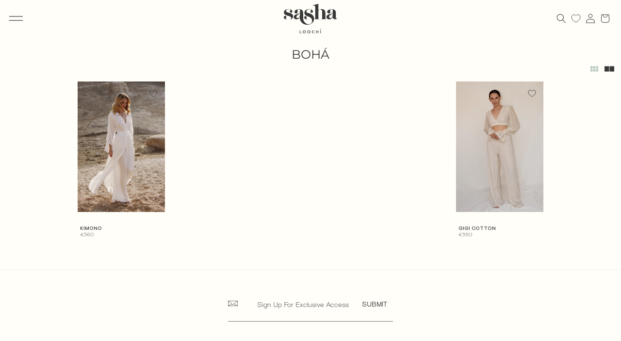

--- FILE ---
content_type: text/html; charset=utf-8
request_url: https://sashaloochi.com/collections/sasha-loochi-forrest
body_size: 31816
content:
<!doctype html>
<html class="no-js" lang="en">
  <head>
    <!-- Google Tag Manager -->
    <script>
      (function(w,d,s,l,i){w[l]=w[l]||[];w[l].push({'gtm.start':
      new Date().getTime(),event:'gtm.js'});var f=d.getElementsByTagName(s)[0],
      j=d.createElement(s),dl=l!='dataLayer'?'&l='+l:'';j.async=true;j.src=
      'https://www.googletagmanager.com/gtm.js?id='+i+dl;f.parentNode.insertBefore(j,f);
      })(window,document,'script','dataLayer','GTM-WG9FJFXC');
    </script>
    <!-- End Google Tag Manager -->
    <!-- Yandex.Metrika counter -->
    <!--
      <script type="text/javascript">
        (function(m,e,t,r,i,k,a){m[i]=m[i]||function(){(m[i].a=m[i].a||[]).push(arguments)};
        m[i].l=1*new Date();
        for (var j = 0; j < document.scripts.length; j++) {if (document.scripts[j].src === r) { return; }}
        k=e.createElement(t),a=e.getElementsByTagName(t)[0],k.async=1,k.src=r,a.parentNode.insertBefore(k,a)})
        (window, document, "script", "https://mc.yandex.ru/metrika/tag.js", "ym");

        ym(95148965, "init", {
             clickmap:true,
             trackLinks:true,
             accurateTrackBounce:true,
             webvisor:true,
             ecommerce:"dataLayer"
        });
      </script>
      <noscript>
        <div><img src="https://mc.yandex.ru/watch/95148965" style="position:absolute; left:-9999px;" alt=""></div>
      </noscript>
    -->
    <!-- /Yandex.Metrika counter -->
    <meta name="google-site-verification" content="mRRiRGqLzIQwS3KKlwZ4o-K91qTNwydR0oQ3YFtPMp4">
 
<meta charset="utf-8">
    <meta http-equiv="X-UA-Compatible" content="IE=edge">
    <meta name="viewport" content="width=device-width,initial-scale=1">
    <meta name="theme-color" content="">
    <link rel="canonical" href="https://sashaloochi.com/collections/sasha-loochi-forrest">
    <link
      rel="preconnect stylesheet"
      href="//sashaloochi.com/cdn/shop/t/39/assets/custom_fonts.css?v=139668588563838200011764695086"
      as="style"
    ><link rel="icon" type="image/png" href="//sashaloochi.com/cdn/shop/files/favicon_1.png?crop=center&height=32&v=1678346897&width=32"><link rel="preconnect" href="https://fonts.shopifycdn.com" crossorigin><title>
      BOHÁ
 &ndash; SASHA LOOCHÍ </title>

    

    

<meta property="og:site_name" content="SASHA LOOCHÍ ">
<meta property="og:url" content="https://sashaloochi.com/collections/sasha-loochi-forrest">
<meta property="og:title" content="BOHÁ">
<meta property="og:type" content="website">
<meta property="og:description" content="SASHA LOOCHÍ "><meta property="og:image" content="http://sashaloochi.com/cdn/shop/collections/3_96605f85-248e-4d98-bd83-db93215c028d.jpg?v=1693575910">
  <meta property="og:image:secure_url" content="https://sashaloochi.com/cdn/shop/collections/3_96605f85-248e-4d98-bd83-db93215c028d.jpg?v=1693575910">
  <meta property="og:image:width" content="1125">
  <meta property="og:image:height" content="1500"><meta name="twitter:card" content="summary_large_image">
<meta name="twitter:title" content="BOHÁ">
<meta name="twitter:description" content="SASHA LOOCHÍ ">

    <script type="text/javascript" src="https://pbutcher.uk/flipdown/js/flipdown/flipdown.jsk" async="defer"></script>
    <script src="//sashaloochi.com/cdn/shop/t/39/assets/constants.js?v=58251544750838685771764602937" defer="defer"></script>
    <script src="//sashaloochi.com/cdn/shop/t/39/assets/pubsub.js?v=158357773527763999511764602960" defer="defer"></script>
    <script src="//sashaloochi.com/cdn/shop/t/39/assets/global.js?v=151547280568215027431764602946" defer="defer"></script><script>window.performance && window.performance.mark && window.performance.mark('shopify.content_for_header.start');</script><meta name="google-site-verification" content="kQUOpV0v_pZCkoQuBLvPrMBPfNx5vO3coy_gCGzuiYw">
<meta id="shopify-digital-wallet" name="shopify-digital-wallet" content="/60378611812/digital_wallets/dialog">
<meta name="shopify-checkout-api-token" content="2dcda449d160b5841f3b80051ca6b57f">
<meta id="in-context-paypal-metadata" data-shop-id="60378611812" data-venmo-supported="false" data-environment="production" data-locale="en_US" data-paypal-v4="true" data-currency="EUR">
<link rel="alternate" type="application/atom+xml" title="Feed" href="/collections/sasha-loochi-forrest.atom" />
<link rel="alternate" type="application/json+oembed" href="https://sashaloochi.com/collections/sasha-loochi-forrest.oembed">
<script async="async" src="/checkouts/internal/preloads.js?locale=en-CY"></script>
<script id="shopify-features" type="application/json">{"accessToken":"2dcda449d160b5841f3b80051ca6b57f","betas":["rich-media-storefront-analytics"],"domain":"sashaloochi.com","predictiveSearch":true,"shopId":60378611812,"locale":"en"}</script>
<script>var Shopify = Shopify || {};
Shopify.shop = "sashaloochik.myshopify.com";
Shopify.locale = "en";
Shopify.currency = {"active":"EUR","rate":"1.0"};
Shopify.country = "CY";
Shopify.theme = {"name":"\"SASHA LOOCHÍ\" upload the img in the collection","id":190318182747,"schema_name":"Sense","schema_version":"10.0.0","theme_store_id":1356,"role":"main"};
Shopify.theme.handle = "null";
Shopify.theme.style = {"id":null,"handle":null};
Shopify.cdnHost = "sashaloochi.com/cdn";
Shopify.routes = Shopify.routes || {};
Shopify.routes.root = "/";</script>
<script type="module">!function(o){(o.Shopify=o.Shopify||{}).modules=!0}(window);</script>
<script>!function(o){function n(){var o=[];function n(){o.push(Array.prototype.slice.apply(arguments))}return n.q=o,n}var t=o.Shopify=o.Shopify||{};t.loadFeatures=n(),t.autoloadFeatures=n()}(window);</script>
<script id="shop-js-analytics" type="application/json">{"pageType":"collection"}</script>
<script defer="defer" async type="module" src="//sashaloochi.com/cdn/shopifycloud/shop-js/modules/v2/client.init-shop-cart-sync_BT-GjEfc.en.esm.js"></script>
<script defer="defer" async type="module" src="//sashaloochi.com/cdn/shopifycloud/shop-js/modules/v2/chunk.common_D58fp_Oc.esm.js"></script>
<script defer="defer" async type="module" src="//sashaloochi.com/cdn/shopifycloud/shop-js/modules/v2/chunk.modal_xMitdFEc.esm.js"></script>
<script type="module">
  await import("//sashaloochi.com/cdn/shopifycloud/shop-js/modules/v2/client.init-shop-cart-sync_BT-GjEfc.en.esm.js");
await import("//sashaloochi.com/cdn/shopifycloud/shop-js/modules/v2/chunk.common_D58fp_Oc.esm.js");
await import("//sashaloochi.com/cdn/shopifycloud/shop-js/modules/v2/chunk.modal_xMitdFEc.esm.js");

  window.Shopify.SignInWithShop?.initShopCartSync?.({"fedCMEnabled":true,"windoidEnabled":true});

</script>
<script>(function() {
  var isLoaded = false;
  function asyncLoad() {
    if (isLoaded) return;
    isLoaded = true;
    var urls = ["https:\/\/cdn.nfcube.com\/instafeed-830b9e763091ce2b0eecb02e3442c8bd.js?shop=sashaloochik.myshopify.com","https:\/\/cdn.one.store\/javascript\/dist\/1.0\/jcr-widget.js?account_id=shopify:sashaloochik.myshopify.com\u0026shop=sashaloochik.myshopify.com","https:\/\/tools.luckyorange.com\/core\/lo.js?site-id=eea6bd42\u0026shop=sashaloochik.myshopify.com","https:\/\/api-eu1.hubapi.com\/scriptloader\/v1\/147332676.js?shop=sashaloochik.myshopify.com","\/\/uae.fw-cdn.com\/40338519\/212252.js?shop=sashaloochik.myshopify.com","https:\/\/d1ggrngj0uwslm.cloudfront.net\/fm_adhoc_scripts\/added_product_cart.js?shop=sashaloochik.myshopify.com","https:\/\/d1ggrngj0uwslm.cloudfront.net\/fm_adhoc_scripts\/viewed_product.js?shop=sashaloochik.myshopify.com"];
    for (var i = 0; i < urls.length; i++) {
      var s = document.createElement('script');
      s.type = 'text/javascript';
      s.async = true;
      s.src = urls[i];
      var x = document.getElementsByTagName('script')[0];
      x.parentNode.insertBefore(s, x);
    }
  };
  if(window.attachEvent) {
    window.attachEvent('onload', asyncLoad);
  } else {
    window.addEventListener('load', asyncLoad, false);
  }
})();</script>
<script id="__st">var __st={"a":60378611812,"offset":7200,"reqid":"6b38ab8b-da24-40d7-a3cd-2fc061a5b4a7-1769102153","pageurl":"sashaloochi.com\/collections\/sasha-loochi-forrest","u":"ead191e4e6e5","p":"collection","rtyp":"collection","rid":276672151652};</script>
<script>window.ShopifyPaypalV4VisibilityTracking = true;</script>
<script id="captcha-bootstrap">!function(){'use strict';const t='contact',e='account',n='new_comment',o=[[t,t],['blogs',n],['comments',n],[t,'customer']],c=[[e,'customer_login'],[e,'guest_login'],[e,'recover_customer_password'],[e,'create_customer']],r=t=>t.map((([t,e])=>`form[action*='/${t}']:not([data-nocaptcha='true']) input[name='form_type'][value='${e}']`)).join(','),a=t=>()=>t?[...document.querySelectorAll(t)].map((t=>t.form)):[];function s(){const t=[...o],e=r(t);return a(e)}const i='password',u='form_key',d=['recaptcha-v3-token','g-recaptcha-response','h-captcha-response',i],f=()=>{try{return window.sessionStorage}catch{return}},m='__shopify_v',_=t=>t.elements[u];function p(t,e,n=!1){try{const o=window.sessionStorage,c=JSON.parse(o.getItem(e)),{data:r}=function(t){const{data:e,action:n}=t;return t[m]||n?{data:e,action:n}:{data:t,action:n}}(c);for(const[e,n]of Object.entries(r))t.elements[e]&&(t.elements[e].value=n);n&&o.removeItem(e)}catch(o){console.error('form repopulation failed',{error:o})}}const l='form_type',E='cptcha';function T(t){t.dataset[E]=!0}const w=window,h=w.document,L='Shopify',v='ce_forms',y='captcha';let A=!1;((t,e)=>{const n=(g='f06e6c50-85a8-45c8-87d0-21a2b65856fe',I='https://cdn.shopify.com/shopifycloud/storefront-forms-hcaptcha/ce_storefront_forms_captcha_hcaptcha.v1.5.2.iife.js',D={infoText:'Protected by hCaptcha',privacyText:'Privacy',termsText:'Terms'},(t,e,n)=>{const o=w[L][v],c=o.bindForm;if(c)return c(t,g,e,D).then(n);var r;o.q.push([[t,g,e,D],n]),r=I,A||(h.body.append(Object.assign(h.createElement('script'),{id:'captcha-provider',async:!0,src:r})),A=!0)});var g,I,D;w[L]=w[L]||{},w[L][v]=w[L][v]||{},w[L][v].q=[],w[L][y]=w[L][y]||{},w[L][y].protect=function(t,e){n(t,void 0,e),T(t)},Object.freeze(w[L][y]),function(t,e,n,w,h,L){const[v,y,A,g]=function(t,e,n){const i=e?o:[],u=t?c:[],d=[...i,...u],f=r(d),m=r(i),_=r(d.filter((([t,e])=>n.includes(e))));return[a(f),a(m),a(_),s()]}(w,h,L),I=t=>{const e=t.target;return e instanceof HTMLFormElement?e:e&&e.form},D=t=>v().includes(t);t.addEventListener('submit',(t=>{const e=I(t);if(!e)return;const n=D(e)&&!e.dataset.hcaptchaBound&&!e.dataset.recaptchaBound,o=_(e),c=g().includes(e)&&(!o||!o.value);(n||c)&&t.preventDefault(),c&&!n&&(function(t){try{if(!f())return;!function(t){const e=f();if(!e)return;const n=_(t);if(!n)return;const o=n.value;o&&e.removeItem(o)}(t);const e=Array.from(Array(32),(()=>Math.random().toString(36)[2])).join('');!function(t,e){_(t)||t.append(Object.assign(document.createElement('input'),{type:'hidden',name:u})),t.elements[u].value=e}(t,e),function(t,e){const n=f();if(!n)return;const o=[...t.querySelectorAll(`input[type='${i}']`)].map((({name:t})=>t)),c=[...d,...o],r={};for(const[a,s]of new FormData(t).entries())c.includes(a)||(r[a]=s);n.setItem(e,JSON.stringify({[m]:1,action:t.action,data:r}))}(t,e)}catch(e){console.error('failed to persist form',e)}}(e),e.submit())}));const S=(t,e)=>{t&&!t.dataset[E]&&(n(t,e.some((e=>e===t))),T(t))};for(const o of['focusin','change'])t.addEventListener(o,(t=>{const e=I(t);D(e)&&S(e,y())}));const B=e.get('form_key'),M=e.get(l),P=B&&M;t.addEventListener('DOMContentLoaded',(()=>{const t=y();if(P)for(const e of t)e.elements[l].value===M&&p(e,B);[...new Set([...A(),...v().filter((t=>'true'===t.dataset.shopifyCaptcha))])].forEach((e=>S(e,t)))}))}(h,new URLSearchParams(w.location.search),n,t,e,['guest_login'])})(!0,!0)}();</script>
<script integrity="sha256-4kQ18oKyAcykRKYeNunJcIwy7WH5gtpwJnB7kiuLZ1E=" data-source-attribution="shopify.loadfeatures" defer="defer" src="//sashaloochi.com/cdn/shopifycloud/storefront/assets/storefront/load_feature-a0a9edcb.js" crossorigin="anonymous"></script>
<script data-source-attribution="shopify.dynamic_checkout.dynamic.init">var Shopify=Shopify||{};Shopify.PaymentButton=Shopify.PaymentButton||{isStorefrontPortableWallets:!0,init:function(){window.Shopify.PaymentButton.init=function(){};var t=document.createElement("script");t.src="https://sashaloochi.com/cdn/shopifycloud/portable-wallets/latest/portable-wallets.en.js",t.type="module",document.head.appendChild(t)}};
</script>
<script data-source-attribution="shopify.dynamic_checkout.buyer_consent">
  function portableWalletsHideBuyerConsent(e){var t=document.getElementById("shopify-buyer-consent"),n=document.getElementById("shopify-subscription-policy-button");t&&n&&(t.classList.add("hidden"),t.setAttribute("aria-hidden","true"),n.removeEventListener("click",e))}function portableWalletsShowBuyerConsent(e){var t=document.getElementById("shopify-buyer-consent"),n=document.getElementById("shopify-subscription-policy-button");t&&n&&(t.classList.remove("hidden"),t.removeAttribute("aria-hidden"),n.addEventListener("click",e))}window.Shopify?.PaymentButton&&(window.Shopify.PaymentButton.hideBuyerConsent=portableWalletsHideBuyerConsent,window.Shopify.PaymentButton.showBuyerConsent=portableWalletsShowBuyerConsent);
</script>
<script data-source-attribution="shopify.dynamic_checkout.cart.bootstrap">document.addEventListener("DOMContentLoaded",(function(){function t(){return document.querySelector("shopify-accelerated-checkout-cart, shopify-accelerated-checkout")}if(t())Shopify.PaymentButton.init();else{new MutationObserver((function(e,n){t()&&(Shopify.PaymentButton.init(),n.disconnect())})).observe(document.body,{childList:!0,subtree:!0})}}));
</script>
<link id="shopify-accelerated-checkout-styles" rel="stylesheet" media="screen" href="https://sashaloochi.com/cdn/shopifycloud/portable-wallets/latest/accelerated-checkout-backwards-compat.css" crossorigin="anonymous">
<style id="shopify-accelerated-checkout-cart">
        #shopify-buyer-consent {
  margin-top: 1em;
  display: inline-block;
  width: 100%;
}

#shopify-buyer-consent.hidden {
  display: none;
}

#shopify-subscription-policy-button {
  background: none;
  border: none;
  padding: 0;
  text-decoration: underline;
  font-size: inherit;
  cursor: pointer;
}

#shopify-subscription-policy-button::before {
  box-shadow: none;
}

      </style>
<script id="sections-script" data-sections="header" defer="defer" src="//sashaloochi.com/cdn/shop/t/39/compiled_assets/scripts.js?v=9834"></script>
<script>window.performance && window.performance.mark && window.performance.mark('shopify.content_for_header.end');</script>


    <style data-shopify>
      @font-face {
  font-family: Montserrat;
  font-weight: 400;
  font-style: normal;
  font-display: swap;
  src: url("//sashaloochi.com/cdn/fonts/montserrat/montserrat_n4.81949fa0ac9fd2021e16436151e8eaa539321637.woff2") format("woff2"),
       url("//sashaloochi.com/cdn/fonts/montserrat/montserrat_n4.a6c632ca7b62da89c3594789ba828388aac693fe.woff") format("woff");
}

      @font-face {
  font-family: Montserrat;
  font-weight: 700;
  font-style: normal;
  font-display: swap;
  src: url("//sashaloochi.com/cdn/fonts/montserrat/montserrat_n7.3c434e22befd5c18a6b4afadb1e3d77c128c7939.woff2") format("woff2"),
       url("//sashaloochi.com/cdn/fonts/montserrat/montserrat_n7.5d9fa6e2cae713c8fb539a9876489d86207fe957.woff") format("woff");
}

      @font-face {
  font-family: Montserrat;
  font-weight: 400;
  font-style: italic;
  font-display: swap;
  src: url("//sashaloochi.com/cdn/fonts/montserrat/montserrat_i4.5a4ea298b4789e064f62a29aafc18d41f09ae59b.woff2") format("woff2"),
       url("//sashaloochi.com/cdn/fonts/montserrat/montserrat_i4.072b5869c5e0ed5b9d2021e4c2af132e16681ad2.woff") format("woff");
}

      @font-face {
  font-family: Montserrat;
  font-weight: 700;
  font-style: italic;
  font-display: swap;
  src: url("//sashaloochi.com/cdn/fonts/montserrat/montserrat_i7.a0d4a463df4f146567d871890ffb3c80408e7732.woff2") format("woff2"),
       url("//sashaloochi.com/cdn/fonts/montserrat/montserrat_i7.f6ec9f2a0681acc6f8152c40921d2a4d2e1a2c78.woff") format("woff");
}

      @font-face {
  font-family: Montserrat;
  font-weight: 300;
  font-style: normal;
  font-display: swap;
  src: url("//sashaloochi.com/cdn/fonts/montserrat/montserrat_n3.29e699231893fd243e1620595067294bb067ba2a.woff2") format("woff2"),
       url("//sashaloochi.com/cdn/fonts/montserrat/montserrat_n3.64ed56f012a53c08a49d49bd7e0c8d2f46119150.woff") format("woff");
}


      
        :root,
        .color-background-1 {
          --color-background: 255,254,248;
        
          --gradient-background: #fffef8;
        
        --color-foreground: 57,57,57;
        --color-shadow: 46,42,57;
        --color-button: 57,57,57;
        --color-button-text: 253,251,247;
        --color-secondary-button: 255,254,248;
        --color-secondary-button-text: 57,57,57;
        --color-link: 57,57,57;
        --color-badge-foreground: 57,57,57;
        --color-badge-background: 255,254,248;
        --color-badge-border: 57,57,57;
        --payment-terms-background-color: rgb(255 254 248);
      }
      
        
        .color-background-2 {
          --color-background: 64,63,61;
        
          --gradient-background: #403f3d;
        
        --color-foreground: 255,255,255;
        --color-shadow: 46,42,57;
        --color-button: 57,57,57;
        --color-button-text: 255,255,255;
        --color-secondary-button: 64,63,61;
        --color-secondary-button-text: 57,57,57;
        --color-link: 57,57,57;
        --color-badge-foreground: 255,255,255;
        --color-badge-background: 64,63,61;
        --color-badge-border: 255,255,255;
        --payment-terms-background-color: rgb(64 63 61);
      }
      
        
        .color-inverse {
          --color-background: 192,152,112;
        
          --gradient-background: #c09870;
        
        --color-foreground: 255,254,248;
        --color-shadow: 46,42,57;
        --color-button: 253,251,247;
        --color-button-text: 192,152,112;
        --color-secondary-button: 192,152,112;
        --color-secondary-button-text: 255,254,248;
        --color-link: 255,254,248;
        --color-badge-foreground: 255,254,248;
        --color-badge-background: 192,152,112;
        --color-badge-border: 255,254,248;
        --payment-terms-background-color: rgb(192 152 112);
      }
      
        
        .color-accent-1 {
          --color-background: 57,57,57;
        
          --gradient-background: #393939;
        
        --color-foreground: 253,251,247;
        --color-shadow: 46,42,57;
        --color-button: 253,251,247;
        --color-button-text: 57,57,57;
        --color-secondary-button: 57,57,57;
        --color-secondary-button-text: 253,251,247;
        --color-link: 253,251,247;
        --color-badge-foreground: 253,251,247;
        --color-badge-background: 57,57,57;
        --color-badge-border: 253,251,247;
        --payment-terms-background-color: rgb(57 57 57);
      }
      
        
        .color-accent-2 {
          --color-background: 94,54,83;
        
          --gradient-background: linear-gradient(320deg, rgba(134, 16, 106, 1), rgba(94, 54, 83, 1) 100%);
        
        --color-foreground: 253,251,247;
        --color-shadow: 46,42,57;
        --color-button: 253,251,247;
        --color-button-text: 94,54,83;
        --color-secondary-button: 94,54,83;
        --color-secondary-button-text: 253,251,247;
        --color-link: 253,251,247;
        --color-badge-foreground: 253,251,247;
        --color-badge-background: 94,54,83;
        --color-badge-border: 253,251,247;
        --payment-terms-background-color: rgb(94 54 83);
      }
      
        
        .color-scheme-d2be877b-d865-49ba-93a7-9062e98ce193 {
          --color-background: 243,232,223;
        
          --gradient-background: #f3e8df;
        
        --color-foreground: 57,57,57;
        --color-shadow: 46,42,57;
        --color-button: 57,57,57;
        --color-button-text: 255,255,255;
        --color-secondary-button: 243,232,223;
        --color-secondary-button-text: 64,63,61;
        --color-link: 64,63,61;
        --color-badge-foreground: 57,57,57;
        --color-badge-background: 243,232,223;
        --color-badge-border: 57,57,57;
        --payment-terms-background-color: rgb(243 232 223);
      }
      
        
        .color-scheme-d7aabb50-1dec-4382-9e80-af7afdcc8a35 {
          --color-background: 255,254,248;
        
          --gradient-background: #fffef8;
        
        --color-foreground: 192,152,112;
        --color-shadow: 46,42,57;
        --color-button: 57,57,57;
        --color-button-text: 253,251,247;
        --color-secondary-button: 255,254,248;
        --color-secondary-button-text: 57,57,57;
        --color-link: 57,57,57;
        --color-badge-foreground: 192,152,112;
        --color-badge-background: 255,254,248;
        --color-badge-border: 192,152,112;
        --payment-terms-background-color: rgb(255 254 248);
      }
      
        
        .color-scheme-5059d897-998b-4204-a160-823f5089ac9d {
          --color-background: 255,254,248;
        
          --gradient-background: #fffef8;
        
        --color-foreground: 57,57,57;
        --color-shadow: 46,42,57;
        --color-button: 57,57,57;
        --color-button-text: 253,251,247;
        --color-secondary-button: 255,254,248;
        --color-secondary-button-text: 57,57,57;
        --color-link: 57,57,57;
        --color-badge-foreground: 57,57,57;
        --color-badge-background: 255,254,248;
        --color-badge-border: 57,57,57;
        --payment-terms-background-color: rgb(255 254 248);
      }
      

      body, .color-background-1, .color-background-2, .color-inverse, .color-accent-1, .color-accent-2, .color-scheme-d2be877b-d865-49ba-93a7-9062e98ce193, .color-scheme-d7aabb50-1dec-4382-9e80-af7afdcc8a35, .color-scheme-5059d897-998b-4204-a160-823f5089ac9d {
        color: rgba(var(--color-foreground), 0.75);
        background-color: rgb(var(--color-background));
      }

      :root {
        /* --font-body-family: Montserrat, sans-serif; */
        --font-body-family: 'SURT', sans-serif !important;
        --font-body-style: normal;
        --font-body-weight: 400;
        --font-body-weight-bold: 700;

        --font-heading-family: Montserrat, sans-serif;
        --font-heading-style: normal;
        --font-heading-weight: 300;

        --font-body-scale: 1.0;
        --font-heading-scale: 1.0;

        --media-padding: px;
        --media-border-opacity: 0.1;
        --media-border-width: 0px;
        --media-radius: 0px;
        --media-shadow-opacity: 0.1;
        --media-shadow-horizontal-offset: 10px;
        --media-shadow-vertical-offset: 2px;
        --media-shadow-blur-radius: 20px;
        --media-shadow-visible: 1;

        --page-width: 100rem;
        --page-width-margin: 0rem;

        --product-card-image-padding: 0.0rem;
        --product-card-corner-radius: 0.0rem;
        --product-card-text-alignment: center;
        --product-card-border-width: 0.0rem;
        --product-card-border-opacity: 0.1;
        --product-card-shadow-opacity: 0.0;
        --product-card-shadow-visible: 0;
        --product-card-shadow-horizontal-offset: 1.0rem;
        --product-card-shadow-vertical-offset: 1.0rem;
        --product-card-shadow-blur-radius: 3.5rem;

        --collection-card-image-padding: 0.0rem;
        --collection-card-corner-radius: 0.0rem;
        --collection-card-text-alignment: center;
        --collection-card-border-width: 0.0rem;
        --collection-card-border-opacity: 0.0;
        --collection-card-shadow-opacity: 0.15;
        --collection-card-shadow-visible: 1;
        --collection-card-shadow-horizontal-offset: 1.0rem;
        --collection-card-shadow-vertical-offset: 1.0rem;
        --collection-card-shadow-blur-radius: 3.5rem;

        --blog-card-image-padding: 0.0rem;
        --blog-card-corner-radius: 0.0rem;
        --blog-card-text-alignment: center;
        --blog-card-border-width: 0.0rem;
        --blog-card-border-opacity: 0.1;
        --blog-card-shadow-opacity: 0.05;
        --blog-card-shadow-visible: 1;
        --blog-card-shadow-horizontal-offset: 1.0rem;
        --blog-card-shadow-vertical-offset: 1.0rem;
        --blog-card-shadow-blur-radius: 3.5rem;

        --badge-corner-radius: 0.0rem;

        --popup-border-width: 1px;
        --popup-border-opacity: 0.1;
        --popup-corner-radius: 0px;
        --popup-shadow-opacity: 0.1;
        --popup-shadow-horizontal-offset: 10px;
        --popup-shadow-vertical-offset: 12px;
        --popup-shadow-blur-radius: 20px;

        --drawer-border-width: 1px;
        --drawer-border-opacity: 0.1;
        --drawer-shadow-opacity: 0.0;
        --drawer-shadow-horizontal-offset: 0px;
        --drawer-shadow-vertical-offset: 4px;
        --drawer-shadow-blur-radius: 5px;

        --spacing-sections-desktop: 0px;
        --spacing-sections-mobile: 0px;

        --grid-desktop-vertical-spacing: 40px;
        --grid-desktop-horizontal-spacing: 40px;
        --grid-mobile-vertical-spacing: 20px;
        --grid-mobile-horizontal-spacing: 10px;

        --text-boxes-border-opacity: 0.1;
        --text-boxes-border-width: 0px;
        --text-boxes-radius: 0px;
        --text-boxes-shadow-opacity: 0.0;
        --text-boxes-shadow-visible: 0;
        --text-boxes-shadow-horizontal-offset: 10px;
        --text-boxes-shadow-vertical-offset: 12px;
        --text-boxes-shadow-blur-radius: 20px;

        --buttons-radius: 0px;
        --buttons-radius-outset: 0px;
        --buttons-border-width: 1px;
        --buttons-border-opacity: 1.0;
        --buttons-shadow-opacity: 0.0;
        --buttons-shadow-visible: 0;
        --buttons-shadow-horizontal-offset: 0px;
        --buttons-shadow-vertical-offset: 4px;
        --buttons-shadow-blur-radius: 5px;
        --buttons-border-offset: 0px;

        --inputs-radius: 0px;
        --inputs-border-width: 1px;
        --inputs-border-opacity: 0.55;
        --inputs-shadow-opacity: 0.0;
        --inputs-shadow-horizontal-offset: 0px;
        --inputs-margin-offset: 0px;
        --inputs-shadow-vertical-offset: 4px;
        --inputs-shadow-blur-radius: 5px;
        --inputs-radius-outset: 0px;

        --variant-pills-radius: 0px;
        --variant-pills-border-width: 0px;
        --variant-pills-border-opacity: 0.1;
        --variant-pills-shadow-opacity: 0.0;
        --variant-pills-shadow-horizontal-offset: 0px;
        --variant-pills-shadow-vertical-offset: 4px;
        --variant-pills-shadow-blur-radius: 5px;
      }

      *,
      *::before,
      *::after {
        box-sizing: inherit;
      }

      html {
        box-sizing: border-box;
        font-size: calc(var(--font-body-scale) * 62.5%);
        height: 100%;
      }

      body {
        display: grid;
        grid-template-rows: auto auto 1fr auto;
        grid-template-columns: 100%;
        min-height: 100%;
        /* margin: 0; */
        /* max-width: 1000px; */
        margin: 0 auto;
        font-size: 1.5rem;
        letter-spacing: 0.06rem;
        line-height: calc(1 + 0.8 / var(--font-body-scale));
        font-family: var(--font-body-family);
        font-style: var(--font-body-style);
        font-weight: var(--font-body-weight);
      }

      @media screen and (min-width: 750px) {
        body {
          font-size: 1.6rem;
        }
      }
    </style>

    <link href="//sashaloochi.com/cdn/shop/t/39/assets/base.css?v=37895982352246097761765747085" rel="stylesheet" type="text/css" media="all" />
<link rel="preload" as="font" href="//sashaloochi.com/cdn/fonts/montserrat/montserrat_n4.81949fa0ac9fd2021e16436151e8eaa539321637.woff2" type="font/woff2" crossorigin><link rel="preload" as="font" href="//sashaloochi.com/cdn/fonts/montserrat/montserrat_n3.29e699231893fd243e1620595067294bb067ba2a.woff2" type="font/woff2" crossorigin><link
        rel="stylesheet"
        href="//sashaloochi.com/cdn/shop/t/39/assets/component-predictive-search.css?v=118923337488134913561764602932"
        media="print"
        onload="this.media='all'"
      ><script>
      document.documentElement.className = document.documentElement.className.replace('no-js', 'js');
      if (Shopify.designMode) {
        document.documentElement.classList.add('shopify-design-mode');
      }
    </script>
    <script type="text/javascript">
      window.smartlook||(function(d) {
        var o=smartlook=function(){ o.api.push(arguments)},h=d.getElementsByTagName('head')[0];
        var c=d.createElement('script');o.api=new Array();c.async=true;c.type='text/javascript';
        c.charset='utf-8';c.src='https://web-sdk.smartlook.com/recorder.js';h.appendChild(c);
        })(document);
        smartlook('init', '75aa188d14e6e8f210175a5870dc0e8e1c5fa719', { region: 'eu' });
    </script>
<link rel="preconnect" href="https://fonts.googleapis.com">
<link rel="preconnect" href="https://fonts.gstatic.com" crossorigin>
<link href="https://fonts.googleapis.com/css2?family=Allura&family=Licorice&family=Qwigley&display=swap" rel="stylesheet">
    <!--
      <style>
        @font-face {
          font-family: “SURTnew”;
          src:  url(‘’) format(“woff”),
        }
        @font-face {
          font-family: 'SURTnew';
          src: "https://cdn.shopify.com/s/files/1/0603/7861/1812/files/Surt-LightExtended.woff?v=1712839712";
          font-weight: 300;
          font-style: normal;
          font-display: swap;
        }
        @font-face {
          font-family: "SURT";
          src: url("//sashaloochi.com/cdn/shop/t/39/assets/Surt-LightExtended.woff?v=11172876036986199561764602977");
          font-weight: 300;
        }
      </style>
    -->
    <script>window.is_hulkpo_installed=true</script>
  <!-- BEGIN app block: shopify://apps/klaviyo-email-marketing-sms/blocks/klaviyo-onsite-embed/2632fe16-c075-4321-a88b-50b567f42507 -->












  <script async src="https://static.klaviyo.com/onsite/js/RUE8w2/klaviyo.js?company_id=RUE8w2"></script>
  <script>!function(){if(!window.klaviyo){window._klOnsite=window._klOnsite||[];try{window.klaviyo=new Proxy({},{get:function(n,i){return"push"===i?function(){var n;(n=window._klOnsite).push.apply(n,arguments)}:function(){for(var n=arguments.length,o=new Array(n),w=0;w<n;w++)o[w]=arguments[w];var t="function"==typeof o[o.length-1]?o.pop():void 0,e=new Promise((function(n){window._klOnsite.push([i].concat(o,[function(i){t&&t(i),n(i)}]))}));return e}}})}catch(n){window.klaviyo=window.klaviyo||[],window.klaviyo.push=function(){var n;(n=window._klOnsite).push.apply(n,arguments)}}}}();</script>

  




  <script>
    window.klaviyoReviewsProductDesignMode = false
  </script>







<!-- END app block --><script src="https://cdn.shopify.com/extensions/d32fb49d-7f37-4bc8-bbd0-c4621550dcda/willdesk-live-chat-helpdesk-6/assets/willdesk.min.js" type="text/javascript" defer="defer"></script>
<script src="https://cdn.shopify.com/extensions/019bc4b9-ba3d-74ed-aa06-6d08a90c3faf/pre-order-66/assets/pre-order.min.js" type="text/javascript" defer="defer"></script>
<link href="https://monorail-edge.shopifysvc.com" rel="dns-prefetch">
<script>(function(){if ("sendBeacon" in navigator && "performance" in window) {try {var session_token_from_headers = performance.getEntriesByType('navigation')[0].serverTiming.find(x => x.name == '_s').description;} catch {var session_token_from_headers = undefined;}var session_cookie_matches = document.cookie.match(/_shopify_s=([^;]*)/);var session_token_from_cookie = session_cookie_matches && session_cookie_matches.length === 2 ? session_cookie_matches[1] : "";var session_token = session_token_from_headers || session_token_from_cookie || "";function handle_abandonment_event(e) {var entries = performance.getEntries().filter(function(entry) {return /monorail-edge.shopifysvc.com/.test(entry.name);});if (!window.abandonment_tracked && entries.length === 0) {window.abandonment_tracked = true;var currentMs = Date.now();var navigation_start = performance.timing.navigationStart;var payload = {shop_id: 60378611812,url: window.location.href,navigation_start,duration: currentMs - navigation_start,session_token,page_type: "collection"};window.navigator.sendBeacon("https://monorail-edge.shopifysvc.com/v1/produce", JSON.stringify({schema_id: "online_store_buyer_site_abandonment/1.1",payload: payload,metadata: {event_created_at_ms: currentMs,event_sent_at_ms: currentMs}}));}}window.addEventListener('pagehide', handle_abandonment_event);}}());</script>
<script id="web-pixels-manager-setup">(function e(e,d,r,n,o){if(void 0===o&&(o={}),!Boolean(null===(a=null===(i=window.Shopify)||void 0===i?void 0:i.analytics)||void 0===a?void 0:a.replayQueue)){var i,a;window.Shopify=window.Shopify||{};var t=window.Shopify;t.analytics=t.analytics||{};var s=t.analytics;s.replayQueue=[],s.publish=function(e,d,r){return s.replayQueue.push([e,d,r]),!0};try{self.performance.mark("wpm:start")}catch(e){}var l=function(){var e={modern:/Edge?\/(1{2}[4-9]|1[2-9]\d|[2-9]\d{2}|\d{4,})\.\d+(\.\d+|)|Firefox\/(1{2}[4-9]|1[2-9]\d|[2-9]\d{2}|\d{4,})\.\d+(\.\d+|)|Chrom(ium|e)\/(9{2}|\d{3,})\.\d+(\.\d+|)|(Maci|X1{2}).+ Version\/(15\.\d+|(1[6-9]|[2-9]\d|\d{3,})\.\d+)([,.]\d+|)( \(\w+\)|)( Mobile\/\w+|) Safari\/|Chrome.+OPR\/(9{2}|\d{3,})\.\d+\.\d+|(CPU[ +]OS|iPhone[ +]OS|CPU[ +]iPhone|CPU IPhone OS|CPU iPad OS)[ +]+(15[._]\d+|(1[6-9]|[2-9]\d|\d{3,})[._]\d+)([._]\d+|)|Android:?[ /-](13[3-9]|1[4-9]\d|[2-9]\d{2}|\d{4,})(\.\d+|)(\.\d+|)|Android.+Firefox\/(13[5-9]|1[4-9]\d|[2-9]\d{2}|\d{4,})\.\d+(\.\d+|)|Android.+Chrom(ium|e)\/(13[3-9]|1[4-9]\d|[2-9]\d{2}|\d{4,})\.\d+(\.\d+|)|SamsungBrowser\/([2-9]\d|\d{3,})\.\d+/,legacy:/Edge?\/(1[6-9]|[2-9]\d|\d{3,})\.\d+(\.\d+|)|Firefox\/(5[4-9]|[6-9]\d|\d{3,})\.\d+(\.\d+|)|Chrom(ium|e)\/(5[1-9]|[6-9]\d|\d{3,})\.\d+(\.\d+|)([\d.]+$|.*Safari\/(?![\d.]+ Edge\/[\d.]+$))|(Maci|X1{2}).+ Version\/(10\.\d+|(1[1-9]|[2-9]\d|\d{3,})\.\d+)([,.]\d+|)( \(\w+\)|)( Mobile\/\w+|) Safari\/|Chrome.+OPR\/(3[89]|[4-9]\d|\d{3,})\.\d+\.\d+|(CPU[ +]OS|iPhone[ +]OS|CPU[ +]iPhone|CPU IPhone OS|CPU iPad OS)[ +]+(10[._]\d+|(1[1-9]|[2-9]\d|\d{3,})[._]\d+)([._]\d+|)|Android:?[ /-](13[3-9]|1[4-9]\d|[2-9]\d{2}|\d{4,})(\.\d+|)(\.\d+|)|Mobile Safari.+OPR\/([89]\d|\d{3,})\.\d+\.\d+|Android.+Firefox\/(13[5-9]|1[4-9]\d|[2-9]\d{2}|\d{4,})\.\d+(\.\d+|)|Android.+Chrom(ium|e)\/(13[3-9]|1[4-9]\d|[2-9]\d{2}|\d{4,})\.\d+(\.\d+|)|Android.+(UC? ?Browser|UCWEB|U3)[ /]?(15\.([5-9]|\d{2,})|(1[6-9]|[2-9]\d|\d{3,})\.\d+)\.\d+|SamsungBrowser\/(5\.\d+|([6-9]|\d{2,})\.\d+)|Android.+MQ{2}Browser\/(14(\.(9|\d{2,})|)|(1[5-9]|[2-9]\d|\d{3,})(\.\d+|))(\.\d+|)|K[Aa][Ii]OS\/(3\.\d+|([4-9]|\d{2,})\.\d+)(\.\d+|)/},d=e.modern,r=e.legacy,n=navigator.userAgent;return n.match(d)?"modern":n.match(r)?"legacy":"unknown"}(),u="modern"===l?"modern":"legacy",c=(null!=n?n:{modern:"",legacy:""})[u],f=function(e){return[e.baseUrl,"/wpm","/b",e.hashVersion,"modern"===e.buildTarget?"m":"l",".js"].join("")}({baseUrl:d,hashVersion:r,buildTarget:u}),m=function(e){var d=e.version,r=e.bundleTarget,n=e.surface,o=e.pageUrl,i=e.monorailEndpoint;return{emit:function(e){var a=e.status,t=e.errorMsg,s=(new Date).getTime(),l=JSON.stringify({metadata:{event_sent_at_ms:s},events:[{schema_id:"web_pixels_manager_load/3.1",payload:{version:d,bundle_target:r,page_url:o,status:a,surface:n,error_msg:t},metadata:{event_created_at_ms:s}}]});if(!i)return console&&console.warn&&console.warn("[Web Pixels Manager] No Monorail endpoint provided, skipping logging."),!1;try{return self.navigator.sendBeacon.bind(self.navigator)(i,l)}catch(e){}var u=new XMLHttpRequest;try{return u.open("POST",i,!0),u.setRequestHeader("Content-Type","text/plain"),u.send(l),!0}catch(e){return console&&console.warn&&console.warn("[Web Pixels Manager] Got an unhandled error while logging to Monorail."),!1}}}}({version:r,bundleTarget:l,surface:e.surface,pageUrl:self.location.href,monorailEndpoint:e.monorailEndpoint});try{o.browserTarget=l,function(e){var d=e.src,r=e.async,n=void 0===r||r,o=e.onload,i=e.onerror,a=e.sri,t=e.scriptDataAttributes,s=void 0===t?{}:t,l=document.createElement("script"),u=document.querySelector("head"),c=document.querySelector("body");if(l.async=n,l.src=d,a&&(l.integrity=a,l.crossOrigin="anonymous"),s)for(var f in s)if(Object.prototype.hasOwnProperty.call(s,f))try{l.dataset[f]=s[f]}catch(e){}if(o&&l.addEventListener("load",o),i&&l.addEventListener("error",i),u)u.appendChild(l);else{if(!c)throw new Error("Did not find a head or body element to append the script");c.appendChild(l)}}({src:f,async:!0,onload:function(){if(!function(){var e,d;return Boolean(null===(d=null===(e=window.Shopify)||void 0===e?void 0:e.analytics)||void 0===d?void 0:d.initialized)}()){var d=window.webPixelsManager.init(e)||void 0;if(d){var r=window.Shopify.analytics;r.replayQueue.forEach((function(e){var r=e[0],n=e[1],o=e[2];d.publishCustomEvent(r,n,o)})),r.replayQueue=[],r.publish=d.publishCustomEvent,r.visitor=d.visitor,r.initialized=!0}}},onerror:function(){return m.emit({status:"failed",errorMsg:"".concat(f," has failed to load")})},sri:function(e){var d=/^sha384-[A-Za-z0-9+/=]+$/;return"string"==typeof e&&d.test(e)}(c)?c:"",scriptDataAttributes:o}),m.emit({status:"loading"})}catch(e){m.emit({status:"failed",errorMsg:(null==e?void 0:e.message)||"Unknown error"})}}})({shopId: 60378611812,storefrontBaseUrl: "https://sashaloochi.com",extensionsBaseUrl: "https://extensions.shopifycdn.com/cdn/shopifycloud/web-pixels-manager",monorailEndpoint: "https://monorail-edge.shopifysvc.com/unstable/produce_batch",surface: "storefront-renderer",enabledBetaFlags: ["2dca8a86"],webPixelsConfigList: [{"id":"3604283739","configuration":"{\"accountID\":\"RUE8w2\",\"webPixelConfig\":\"eyJlbmFibGVBZGRlZFRvQ2FydEV2ZW50cyI6IHRydWV9\"}","eventPayloadVersion":"v1","runtimeContext":"STRICT","scriptVersion":"524f6c1ee37bacdca7657a665bdca589","type":"APP","apiClientId":123074,"privacyPurposes":["ANALYTICS","MARKETING"],"dataSharingAdjustments":{"protectedCustomerApprovalScopes":["read_customer_address","read_customer_email","read_customer_name","read_customer_personal_data","read_customer_phone"]}},{"id":"3474817371","configuration":"{\"accountID\":\"sashaloochik\"}","eventPayloadVersion":"v1","runtimeContext":"STRICT","scriptVersion":"1d4c781273105676f6b02a329648437f","type":"APP","apiClientId":32196493313,"privacyPurposes":["ANALYTICS","MARKETING","SALE_OF_DATA"],"dataSharingAdjustments":{"protectedCustomerApprovalScopes":["read_customer_address","read_customer_email","read_customer_name","read_customer_personal_data","read_customer_phone"]}},{"id":"3467280731","configuration":"{\"tagID\":\"2613510036903\"}","eventPayloadVersion":"v1","runtimeContext":"STRICT","scriptVersion":"18031546ee651571ed29edbe71a3550b","type":"APP","apiClientId":3009811,"privacyPurposes":["ANALYTICS","MARKETING","SALE_OF_DATA"],"dataSharingAdjustments":{"protectedCustomerApprovalScopes":["read_customer_address","read_customer_email","read_customer_name","read_customer_personal_data","read_customer_phone"]}},{"id":"3421372763","configuration":"{\"siteId\":\"eea6bd42\",\"environment\":\"production\",\"isPlusUser\":\"false\"}","eventPayloadVersion":"v1","runtimeContext":"STRICT","scriptVersion":"d38a2000dcd0eb072d7eed6a88122b6b","type":"APP","apiClientId":187969,"privacyPurposes":["ANALYTICS","MARKETING"],"capabilities":["advanced_dom_events"],"dataSharingAdjustments":{"protectedCustomerApprovalScopes":[]}},{"id":"2696479067","configuration":"{\"config\":\"{\\\"google_tag_ids\\\":[\\\"AW-17245596136\\\",\\\"GT-T5RXPQ6J\\\",\\\"G-P0X9QGG6H3\\\"],\\\"target_country\\\":\\\"ZZ\\\",\\\"gtag_events\\\":[{\\\"type\\\":\\\"begin_checkout\\\",\\\"action_label\\\":[\\\"AW-17245596136\\\/cAUdCPPemP8aEOjTq59A\\\",\\\"G-P0X9QGG6H3\\\"]},{\\\"type\\\":\\\"search\\\",\\\"action_label\\\":[\\\"AW-17245596136\\\/ESEkCO3emP8aEOjTq59A\\\",\\\"G-P0X9QGG6H3\\\"]},{\\\"type\\\":\\\"view_item\\\",\\\"action_label\\\":[\\\"AW-17245596136\\\/EGVUCOremP8aEOjTq59A\\\",\\\"MC-M5C1HGS206\\\",\\\"G-P0X9QGG6H3\\\"]},{\\\"type\\\":\\\"purchase\\\",\\\"action_label\\\":[\\\"AW-17245596136\\\/nAMTCOTemP8aEOjTq59A\\\",\\\"MC-M5C1HGS206\\\",\\\"G-P0X9QGG6H3\\\"]},{\\\"type\\\":\\\"page_view\\\",\\\"action_label\\\":[\\\"AW-17245596136\\\/skdSCOfemP8aEOjTq59A\\\",\\\"MC-M5C1HGS206\\\",\\\"G-P0X9QGG6H3\\\"]},{\\\"type\\\":\\\"add_payment_info\\\",\\\"action_label\\\":[\\\"AW-17245596136\\\/_trzCMO6mf8aEOjTq59A\\\",\\\"G-P0X9QGG6H3\\\"]},{\\\"type\\\":\\\"add_to_cart\\\",\\\"action_label\\\":[\\\"AW-17245596136\\\/WhYYCPDemP8aEOjTq59A\\\",\\\"G-P0X9QGG6H3\\\"]}],\\\"enable_monitoring_mode\\\":false}\"}","eventPayloadVersion":"v1","runtimeContext":"OPEN","scriptVersion":"b2a88bafab3e21179ed38636efcd8a93","type":"APP","apiClientId":1780363,"privacyPurposes":[],"dataSharingAdjustments":{"protectedCustomerApprovalScopes":["read_customer_address","read_customer_email","read_customer_name","read_customer_personal_data","read_customer_phone"]}},{"id":"2293924187","configuration":"{\"myshopifyDomain\":\"sashaloochik.myshopify.com\"}","eventPayloadVersion":"v1","runtimeContext":"STRICT","scriptVersion":"23b97d18e2aa74363140dc29c9284e87","type":"APP","apiClientId":2775569,"privacyPurposes":["ANALYTICS","MARKETING","SALE_OF_DATA"],"dataSharingAdjustments":{"protectedCustomerApprovalScopes":["read_customer_address","read_customer_email","read_customer_name","read_customer_phone","read_customer_personal_data"]}},{"id":"572948827","configuration":"{\"accountID\":\"19429\"}","eventPayloadVersion":"v1","runtimeContext":"STRICT","scriptVersion":"363102036fac99816563490492e5399f","type":"APP","apiClientId":4866667,"privacyPurposes":["ANALYTICS","MARKETING","SALE_OF_DATA"],"dataSharingAdjustments":{"protectedCustomerApprovalScopes":["read_customer_email","read_customer_name","read_customer_personal_data","read_customer_phone"]}},{"id":"496009563","configuration":"{\"pixel_id\":\"1623253714807883\",\"pixel_type\":\"facebook_pixel\",\"metaapp_system_user_token\":\"-\"}","eventPayloadVersion":"v1","runtimeContext":"OPEN","scriptVersion":"ca16bc87fe92b6042fbaa3acc2fbdaa6","type":"APP","apiClientId":2329312,"privacyPurposes":["ANALYTICS","MARKETING","SALE_OF_DATA"],"dataSharingAdjustments":{"protectedCustomerApprovalScopes":["read_customer_address","read_customer_email","read_customer_name","read_customer_personal_data","read_customer_phone"]}},{"id":"shopify-app-pixel","configuration":"{}","eventPayloadVersion":"v1","runtimeContext":"STRICT","scriptVersion":"0450","apiClientId":"shopify-pixel","type":"APP","privacyPurposes":["ANALYTICS","MARKETING"]},{"id":"shopify-custom-pixel","eventPayloadVersion":"v1","runtimeContext":"LAX","scriptVersion":"0450","apiClientId":"shopify-pixel","type":"CUSTOM","privacyPurposes":["ANALYTICS","MARKETING"]}],isMerchantRequest: false,initData: {"shop":{"name":"SASHA LOOCHÍ ","paymentSettings":{"currencyCode":"EUR"},"myshopifyDomain":"sashaloochik.myshopify.com","countryCode":"CY","storefrontUrl":"https:\/\/sashaloochi.com"},"customer":null,"cart":null,"checkout":null,"productVariants":[],"purchasingCompany":null},},"https://sashaloochi.com/cdn","fcfee988w5aeb613cpc8e4bc33m6693e112",{"modern":"","legacy":""},{"shopId":"60378611812","storefrontBaseUrl":"https:\/\/sashaloochi.com","extensionBaseUrl":"https:\/\/extensions.shopifycdn.com\/cdn\/shopifycloud\/web-pixels-manager","surface":"storefront-renderer","enabledBetaFlags":"[\"2dca8a86\"]","isMerchantRequest":"false","hashVersion":"fcfee988w5aeb613cpc8e4bc33m6693e112","publish":"custom","events":"[[\"page_viewed\",{}],[\"collection_viewed\",{\"collection\":{\"id\":\"276672151652\",\"title\":\"BOHÁ\",\"productVariants\":[{\"price\":{\"amount\":360.0,\"currencyCode\":\"EUR\"},\"product\":{\"title\":\"KIMONO\",\"vendor\":\"SASHA LOOCHÍ\",\"id\":\"7149822509156\",\"untranslatedTitle\":\"KIMONO\",\"url\":\"\/products\/kimono\",\"type\":\"\"},\"id\":\"41502390222948\",\"image\":{\"src\":\"\/\/sashaloochi.com\/cdn\/shop\/files\/kimono1.jpg?v=1696510307\"},\"sku\":\"12101\",\"title\":\"Ivory \/ Once Size\",\"untranslatedTitle\":\"Ivory \/ Once Size\"},{\"price\":{\"amount\":350.0,\"currencyCode\":\"EUR\"},\"product\":{\"title\":\"GIGI COTTON\",\"vendor\":\"SASHA LOOCHÍ\",\"id\":\"9406304551259\",\"untranslatedTitle\":\"GIGI COTTON\",\"url\":\"\/products\/gigi-cotton\",\"type\":\"\"},\"id\":\"48875267359067\",\"image\":{\"src\":\"\/\/sashaloochi.com\/cdn\/shop\/files\/DSC00080.jpg?v=1719059853\"},\"sku\":\"14604\",\"title\":\"Sand \/ XXS\",\"untranslatedTitle\":\"Sand \/ XXS\"}]}}]]"});</script><script>
  window.ShopifyAnalytics = window.ShopifyAnalytics || {};
  window.ShopifyAnalytics.meta = window.ShopifyAnalytics.meta || {};
  window.ShopifyAnalytics.meta.currency = 'EUR';
  var meta = {"products":[{"id":7149822509156,"gid":"gid:\/\/shopify\/Product\/7149822509156","vendor":"SASHA LOOCHÍ","type":"","handle":"kimono","variants":[{"id":41502390222948,"price":36000,"name":"KIMONO - Ivory \/ Once Size","public_title":"Ivory \/ Once Size","sku":"12101"}],"remote":false},{"id":9406304551259,"gid":"gid:\/\/shopify\/Product\/9406304551259","vendor":"SASHA LOOCHÍ","type":"","handle":"gigi-cotton","variants":[{"id":48875267359067,"price":35000,"name":"GIGI COTTON - Sand \/ XXS","public_title":"Sand \/ XXS","sku":"14604"}],"remote":false}],"page":{"pageType":"collection","resourceType":"collection","resourceId":276672151652,"requestId":"6b38ab8b-da24-40d7-a3cd-2fc061a5b4a7-1769102153"}};
  for (var attr in meta) {
    window.ShopifyAnalytics.meta[attr] = meta[attr];
  }
</script>
<script class="analytics">
  (function () {
    var customDocumentWrite = function(content) {
      var jquery = null;

      if (window.jQuery) {
        jquery = window.jQuery;
      } else if (window.Checkout && window.Checkout.$) {
        jquery = window.Checkout.$;
      }

      if (jquery) {
        jquery('body').append(content);
      }
    };

    var hasLoggedConversion = function(token) {
      if (token) {
        return document.cookie.indexOf('loggedConversion=' + token) !== -1;
      }
      return false;
    }

    var setCookieIfConversion = function(token) {
      if (token) {
        var twoMonthsFromNow = new Date(Date.now());
        twoMonthsFromNow.setMonth(twoMonthsFromNow.getMonth() + 2);

        document.cookie = 'loggedConversion=' + token + '; expires=' + twoMonthsFromNow;
      }
    }

    var trekkie = window.ShopifyAnalytics.lib = window.trekkie = window.trekkie || [];
    if (trekkie.integrations) {
      return;
    }
    trekkie.methods = [
      'identify',
      'page',
      'ready',
      'track',
      'trackForm',
      'trackLink'
    ];
    trekkie.factory = function(method) {
      return function() {
        var args = Array.prototype.slice.call(arguments);
        args.unshift(method);
        trekkie.push(args);
        return trekkie;
      };
    };
    for (var i = 0; i < trekkie.methods.length; i++) {
      var key = trekkie.methods[i];
      trekkie[key] = trekkie.factory(key);
    }
    trekkie.load = function(config) {
      trekkie.config = config || {};
      trekkie.config.initialDocumentCookie = document.cookie;
      var first = document.getElementsByTagName('script')[0];
      var script = document.createElement('script');
      script.type = 'text/javascript';
      script.onerror = function(e) {
        var scriptFallback = document.createElement('script');
        scriptFallback.type = 'text/javascript';
        scriptFallback.onerror = function(error) {
                var Monorail = {
      produce: function produce(monorailDomain, schemaId, payload) {
        var currentMs = new Date().getTime();
        var event = {
          schema_id: schemaId,
          payload: payload,
          metadata: {
            event_created_at_ms: currentMs,
            event_sent_at_ms: currentMs
          }
        };
        return Monorail.sendRequest("https://" + monorailDomain + "/v1/produce", JSON.stringify(event));
      },
      sendRequest: function sendRequest(endpointUrl, payload) {
        // Try the sendBeacon API
        if (window && window.navigator && typeof window.navigator.sendBeacon === 'function' && typeof window.Blob === 'function' && !Monorail.isIos12()) {
          var blobData = new window.Blob([payload], {
            type: 'text/plain'
          });

          if (window.navigator.sendBeacon(endpointUrl, blobData)) {
            return true;
          } // sendBeacon was not successful

        } // XHR beacon

        var xhr = new XMLHttpRequest();

        try {
          xhr.open('POST', endpointUrl);
          xhr.setRequestHeader('Content-Type', 'text/plain');
          xhr.send(payload);
        } catch (e) {
          console.log(e);
        }

        return false;
      },
      isIos12: function isIos12() {
        return window.navigator.userAgent.lastIndexOf('iPhone; CPU iPhone OS 12_') !== -1 || window.navigator.userAgent.lastIndexOf('iPad; CPU OS 12_') !== -1;
      }
    };
    Monorail.produce('monorail-edge.shopifysvc.com',
      'trekkie_storefront_load_errors/1.1',
      {shop_id: 60378611812,
      theme_id: 190318182747,
      app_name: "storefront",
      context_url: window.location.href,
      source_url: "//sashaloochi.com/cdn/s/trekkie.storefront.46a754ac07d08c656eb845cfbf513dd9a18d4ced.min.js"});

        };
        scriptFallback.async = true;
        scriptFallback.src = '//sashaloochi.com/cdn/s/trekkie.storefront.46a754ac07d08c656eb845cfbf513dd9a18d4ced.min.js';
        first.parentNode.insertBefore(scriptFallback, first);
      };
      script.async = true;
      script.src = '//sashaloochi.com/cdn/s/trekkie.storefront.46a754ac07d08c656eb845cfbf513dd9a18d4ced.min.js';
      first.parentNode.insertBefore(script, first);
    };
    trekkie.load(
      {"Trekkie":{"appName":"storefront","development":false,"defaultAttributes":{"shopId":60378611812,"isMerchantRequest":null,"themeId":190318182747,"themeCityHash":"856340941512514817","contentLanguage":"en","currency":"EUR","eventMetadataId":"b28cee80-5d56-43dd-8ede-54768927e9e6"},"isServerSideCookieWritingEnabled":true,"monorailRegion":"shop_domain","enabledBetaFlags":["65f19447"]},"Session Attribution":{},"S2S":{"facebookCapiEnabled":true,"source":"trekkie-storefront-renderer","apiClientId":580111}}
    );

    var loaded = false;
    trekkie.ready(function() {
      if (loaded) return;
      loaded = true;

      window.ShopifyAnalytics.lib = window.trekkie;

      var originalDocumentWrite = document.write;
      document.write = customDocumentWrite;
      try { window.ShopifyAnalytics.merchantGoogleAnalytics.call(this); } catch(error) {};
      document.write = originalDocumentWrite;

      window.ShopifyAnalytics.lib.page(null,{"pageType":"collection","resourceType":"collection","resourceId":276672151652,"requestId":"6b38ab8b-da24-40d7-a3cd-2fc061a5b4a7-1769102153","shopifyEmitted":true});

      var match = window.location.pathname.match(/checkouts\/(.+)\/(thank_you|post_purchase)/)
      var token = match? match[1]: undefined;
      if (!hasLoggedConversion(token)) {
        setCookieIfConversion(token);
        window.ShopifyAnalytics.lib.track("Viewed Product Category",{"currency":"EUR","category":"Collection: sasha-loochi-forrest","collectionName":"sasha-loochi-forrest","collectionId":276672151652,"nonInteraction":true},undefined,undefined,{"shopifyEmitted":true});
      }
    });


        var eventsListenerScript = document.createElement('script');
        eventsListenerScript.async = true;
        eventsListenerScript.src = "//sashaloochi.com/cdn/shopifycloud/storefront/assets/shop_events_listener-3da45d37.js";
        document.getElementsByTagName('head')[0].appendChild(eventsListenerScript);

})();</script>
<script
  defer
  src="https://sashaloochi.com/cdn/shopifycloud/perf-kit/shopify-perf-kit-3.0.4.min.js"
  data-application="storefront-renderer"
  data-shop-id="60378611812"
  data-render-region="gcp-us-east1"
  data-page-type="collection"
  data-theme-instance-id="190318182747"
  data-theme-name="Sense"
  data-theme-version="10.0.0"
  data-monorail-region="shop_domain"
  data-resource-timing-sampling-rate="10"
  data-shs="true"
  data-shs-beacon="true"
  data-shs-export-with-fetch="true"
  data-shs-logs-sample-rate="1"
  data-shs-beacon-endpoint="https://sashaloochi.com/api/collect"
></script>
</head>

  <body class="gradient animate--hover-default">
    <script>
      //PROMOTION
      function createCookie(name,value,days) {
          if (days) {
              var date = new Date();
              date.setTime(date.getTime()+(days*24*60*60*1000));
              var expires = "; expires="+date.toGMTString();
          }
          else var expires = "";
          document.cookie = name+"="+value+expires+"; path=/";
      }

      function getCookies(cookie) {
        let cookies = cookie.split(';').reduce(
          (cookies, cookie) => {
              const [name, val] = cookie.split('=').map(c => c.trim());
              cookies[name] = val;
              return cookies;
          }, {});
        return cookies;
      }

      let cookies = getCookies(document.cookie);
      let promoID = getCookies(document.cookie).up_uppromote_aid;
      let discountCode = getCookies(document.cookie).discount_code;


      // *START ilo.ugc
      if (document.referrer.includes('9062366')) {
        createCookie('up_uppromote_aid', '9062366', 180);
        createCookie('discount_code', 'ilo.ugc', 180);
        window.location.replace('https://sashaloochi.com/discount/ilo.ugc')
      }

      if (promoID == '9062366' && discountCode == null) {
        window.location.replace('https://sashaloochi.com/discount/ilo.ugc')
      }
      // *END ilo.ugc


      // *START thenikkirossi
      if (document.referrer.includes('8965828')) {
        createCookie('up_uppromote_aid', '8965828', 180);
        createCookie('discount_code', 'thenikkirossi', 180);
        window.location.replace('https://sashaloochi.com/discount/thenikkirossi')
      }

      if (promoID == '8965828' && discountCode == null) {
        window.location.replace('https://sashaloochi.com/discount/thenikkirossi')
      }
      // *END thenikkirossi



      // *START rizartahoxha
      if (document.referrer.includes('8965814')) {
        createCookie('up_uppromote_aid', '8965814', 180);
        createCookie('discount_code', 'rizartahoxha', 180);
        window.location.replace('https://sashaloochi.com/discount/rizartahoxha')
      }

      if (promoID == '8965814' && discountCode == null) {
        window.location.replace('https://sashaloochi.com/discount/rizartahoxha')
      }
      // *END rizartahoxha



      // *START kate_trigub
      if (document.referrer.includes('8892941')) {
        createCookie('up_uppromote_aid', '8892941', 180);
        createCookie('discount_code', 'kate_trigub', 180);
        window.location.replace('https://sashaloochi.com/discount/kate_trigub')
      }

      if (promoID == '8892941' && discountCode == null) {
        window.location.replace('https://sashaloochi.com/discount/kate_trigub')
      }
      // *END kate_trigub

       // *START itsjulialouise
      if (document.referrer.includes('8806259')) {
        createCookie('up_uppromote_aid', '8806259', 180);
        createCookie('discount_code', 'itsjulialouise', 180);
        window.location.replace('https://sashaloochi.com/discount/itsjulialouise')
      }

      if (promoID == '8806259' && discountCode == null) {
        window.location.replace('https://sashaloochi.com/discount/itsjulialouise')
      }
      // *END itsjulialouise

      // *START simona_marante
      if (document.referrer.includes('8806174')) {
        createCookie('up_uppromote_aid', '8806174', 180);
        createCookie('discount_code', 'simona_marante', 180);
        window.location.replace('https://sashaloochi.com/discount/simona_marante')
      }

      if (promoID == '8806174' && discountCode == null) {
        window.location.replace('https://sashaloochi.com/discount/simona_marante')
      }
      // *END simona_marante


      // *START inessa_gragovskaya
      if (document.referrer.includes('8778015')) {
        createCookie('up_uppromote_aid', '8778015', 180);
        createCookie('discount_code', 'inessa_gragovskaya', 180);
        window.location.replace('https://sashaloochi.com/discount/inessa_gragovskaya')
      }

      if (promoID == '8778015' && discountCode == null) {
        window.location.replace('https://sashaloochi.com/discount/inessa_gragovskaya')
      }
      // *END inessa_gragovskaya

      // *START barbie.katia
      if (document.referrer.includes('8777995')) {
        createCookie('up_uppromote_aid', '8777995', 180);
        createCookie('discount_code', 'barbie.katia', 180);
        window.location.replace('https://sashaloochi.com/discount/barbie.katia')
      }

      if (promoID == '8777995' && discountCode == null) {
        window.location.replace('https://sashaloochi.com/discount/barbie.katia')
      }
      // *END barbie.katia


      // *START tany_moko
      if (document.referrer.includes('8767302')) {
        createCookie('up_uppromote_aid', '8767302', 180);
        createCookie('discount_code', 'tany_moko', 180);
        window.location.replace('https://sashaloochi.com/discount/tany_moko')
      }

      if (promoID == '8767302' && discountCode == null) {
        window.location.replace('https://sashaloochi.com/discount/tany_moko')
      }
      // *END tany_moko

      // *START elena.ulybinaa
      if (document.referrer.includes('8755134')) {
        createCookie('up_uppromote_aid', '8755134', 180);
        createCookie('discount_code', 'elena.ulybinaa', 180);
        window.location.replace('https://sashaloochi.com/discount/elena.ulybinaa')
      }

      if (promoID == '8755134' && discountCode == null) {
        window.location.replace('https://sashaloochi.com/discount/notessie')
      }
      // *END elena.ulybinaa

      // *START notessie
      if (document.referrer.includes('8753348')) {
        createCookie('up_uppromote_aid', '8753348', 180);
        createCookie('discount_code', 'notessie', 180);
        window.location.replace('https://sashaloochi.com/discount/notessie')
      }

      if (promoID == '8753348' && discountCode == null) {
        window.location.replace('https://sashaloochi.com/discount/notessie')
      }
      // *END notessie

      // *START magic.ella
      if (document.referrer.includes('8753332')) {
        createCookie('up_uppromote_aid', '8753332', 180);
        createCookie('discount_code', 'magic.ella', 180);
        window.location.replace('https://sashaloochi.com/discount/magic.ella')
      }

      if (promoID == '8753332' && discountCode == null) {
        window.location.replace('https://sashaloochi.com/discount/magic.ella')
      }
      // *END magic.ella



      if (document.referrer.includes('8710400')) {
        createCookie('up_uppromote_aid', '8710400', 180);
        createCookie('discount_code', 'daniel', 180);
        window.location.replace('https://sashaloochi.com/discount/daniel')
      }

      if (promoID == '8710400' && discountCode == null) {
        window.location.replace('https://sashaloochi.com/discount/daniel')
      }

      if (document.referrer.includes('8705393')) {
        createCookie('up_uppromote_aid', '8705393', 180);
        createCookie('discount_code', 'loose1house', 180);
        window.location.replace('https://sashaloochi.com/discount/loose1house')
      }

      if (promoID == '8710400' && discountCode == null) {
        window.location.replace('https://sashaloochi.com/discount/loose1house')
      }
    </script>

    
    <script>
      if (window.location.pathname.includes('collaboration')) {
        window.location.replace("https://cdn.shopify.com/s/files/1/0603/7861/1812/files/new_Brown_and_White_Minimalist_Fashion_Presentation.pdf?v=1757323191");
      }
      if (window.location.pathname.split("/")[2] == 'all') {
        window.location.replace("https://sashaloochi.com/collections/sasha-loochi");
      }
    </script>
    <!-- Google Tag Manager (noscript) -->
    <noscript
      ><iframe
        src="https://www.googletagmanager.com/ns.html?id=GTM-WG9FJFXC"
        height="0"
        width="0"
        style="display:none;visibility:hidden"
      ></iframe
    ></noscript>
    <!-- End Google Tag Manager (noscript) -->
    <a class="skip-to-content-link button visually-hidden" href="#MainContent">
      Skip to content
    </a>

<script src="//sashaloochi.com/cdn/shop/t/39/assets/cart.js?v=80361240427046189311764602913" defer="defer"></script>

<style>
  .drawer {
    visibility: hidden;
  }
</style><!-- //PROMOTION -->



<cart-drawer class="drawer is-empty">
  <div id="CartDrawer" class="cart-drawer">
    <div id="CartDrawer-Overlay" class="cart-drawer__overlay"></div>
    <div
      class="drawer__inner"
      role="dialog"
      aria-modal="true"
      aria-label="Your cart"
      tabindex="-1"
    ><div class="drawer__inner-empty">
          <div class="cart-drawer__warnings center">
            <div class="cart-drawer__empty-content">
              <h2 class="cart__empty-text">Your cart is empty</h2>
              <button
                class="drawer__close"
                type="button"
                onclick="this.closest('cart-drawer').close()"
                aria-label="Close"
              >
                <svg
  xmlns="http://www.w3.org/2000/svg"
  aria-hidden="true"
  focusable="false"
  class="icon icon-close"
  fill="none"
  viewBox="0 0 18 17"
>
  <path d="M.865 15.978a.5.5 0 00.707.707l7.433-7.431 7.579 7.282a.501.501 0 00.846-.37.5.5 0 00-.153-.351L9.712 8.546l7.417-7.416a.5.5 0 10-.707-.708L8.991 7.853 1.413.573a.5.5 0 10-.693.72l7.563 7.268-7.418 7.417z" fill="currentColor">
</svg>

              </button>
              <a href="christmas-carol" class="button">
                Continue shopping
              </a><p class="cart__login-title h3">Have an account?</p>
                <p class="cart__login-paragraph">
                  <a href="/account/login" class="link underlined-link">Log in</a> to check out faster.
                </p></div>
          </div></div><div class="drawer__header">
        <h2 class="drawer__heading">Your cart</h2>
        <button
          class="drawer__close"
          type="button"
          onclick="this.closest('cart-drawer').close()"
          aria-label="Close"
        >
          <svg
  xmlns="http://www.w3.org/2000/svg"
  aria-hidden="true"
  focusable="false"
  class="icon icon-close"
  fill="none"
  viewBox="0 0 18 17"
>
  <path d="M.865 15.978a.5.5 0 00.707.707l7.433-7.431 7.579 7.282a.501.501 0 00.846-.37.5.5 0 00-.153-.351L9.712 8.546l7.417-7.416a.5.5 0 10-.707-.708L8.991 7.853 1.413.573a.5.5 0 10-.693.72l7.563 7.268-7.418 7.417z" fill="currentColor">
</svg>

        </button>
      </div>
      <cart-drawer-items
        
          class=" is-empty"
        
      >
        <form
          action="/cart"
          id="CartDrawer-Form"
          class="cart__contents cart-drawer__form"
          method="post"
        >
          <div id="CartDrawer-CartItems" class="drawer__contents js-contents"><p id="CartDrawer-LiveRegionText" class="visually-hidden" role="status"></p>
            <p id="CartDrawer-LineItemStatus" class="visually-hidden" aria-hidden="true" role="status">
              Loading...
            </p>
          </div>
          <div id="CartDrawer-CartErrors" role="alert"></div>
        </form>
      </cart-drawer-items>
      <!---->
      
      <div class="drawer__footer"><details id="Preorder-Disclaimer">
            <summary>
              <span class="summary__title summary_cart">
                Questions
                <svg aria-hidden="true" focusable="false" class="icon icon-caret" viewBox="0 0 10 6">
  <path fill-rule="evenodd" clip-rule="evenodd" stroke-width="2" d="M9.354.646a.5.5 0 00-.708 0L5 4.293 1.354.646a.5.5 0 00-.708.708l4 4a.5.5 0 00.708 0l4-4a.5.5 0 000-.708z" fill="currentColor">
</svg>
<!--
  <svg
    viewBox="0 0 44 11"
    fill="none"
    focusable="false"
    class="icon icon-caret"
    aria-hidden="true"
  >
    <path fill-rule="evenodd" clip-rule="evenodd" d="M0 5.5H43V6.5H0V5.5Z" fill="#fffef" stroke="currentColor" stroke-width="2"></path>
    <path stroke="currentColor" stroke-width="2" fill="currentColor" d="M43.9447 5.90506L35.167 0.914272C35.051 0.848274 34.9381 1.00447 35.0394 1.09088L40.6984 5.91727C40.75 5.96124 40.7492 6.04024 40.6968 6.08323L35.0655 10.7047C34.9624 10.7893 35.0727 10.9477 35.19 10.8835L43.9431 6.09454C44.0182 6.05345 44.0191 5.94737 43.9447 5.90506Z"></path>
  </svg>
-->

              </span>
            </summary>
            <div class="drawer__footer-preorder-information">
              <a class="visited-no-decoration" href="https://ig.me/m/sasha.loochi" target="_blank"
                >Click here to DM in instagram</a
              >
              <br>
              Email: info@sashaloochi.com
            </div>
          </details>
          <details id="Details-CartDrawer" class="mt-0">
            <summary>
              <span class="summary__title summary_cart">
                Order special instructions
                <svg aria-hidden="true" focusable="false" class="icon icon-caret" viewBox="0 0 10 6">
  <path fill-rule="evenodd" clip-rule="evenodd" stroke-width="2" d="M9.354.646a.5.5 0 00-.708 0L5 4.293 1.354.646a.5.5 0 00-.708.708l4 4a.5.5 0 00.708 0l4-4a.5.5 0 000-.708z" fill="currentColor">
</svg>
<!--
  <svg
    viewBox="0 0 44 11"
    fill="none"
    focusable="false"
    class="icon icon-caret"
    aria-hidden="true"
  >
    <path fill-rule="evenodd" clip-rule="evenodd" d="M0 5.5H43V6.5H0V5.5Z" fill="#fffef" stroke="currentColor" stroke-width="2"></path>
    <path stroke="currentColor" stroke-width="2" fill="currentColor" d="M43.9447 5.90506L35.167 0.914272C35.051 0.848274 34.9381 1.00447 35.0394 1.09088L40.6984 5.91727C40.75 5.96124 40.7492 6.04024 40.6968 6.08323L35.0655 10.7047C34.9624 10.7893 35.0727 10.9477 35.19 10.8835L43.9431 6.09454C44.0182 6.05345 44.0191 5.94737 43.9447 5.90506Z"></path>
  </svg>
-->

              </span>
            </summary>
            <cart-note class="cart__note field">
              <label class="visually-hidden" for="CartDrawer-Note">Order special instructions</label>
              <textarea
                id="CartDrawer-Note"
                class="text-area text-area--resize-vertical field__input"
                name="note"
                placeholder="Order special instructions"
              ></textarea>
            </cart-note>
          </details><!-- Start blocks -->
        <!-- Subtotals -->

        <div class="cart-drawer__footer" >
          <div class="totals" role="status">
            <h2 class="totals__subtotal">Delivery</h2>
            <p class="totals__subtotal-value">€0 EUR</p>
          </div>
          <div class="totals" role="status">
            <h2 class="totals__subtotal">Subtotal</h2>
            <p data-hulkapps-cart-total class="totals__subtotal-value">€0 EUR</p>
          </div>
          <div></div>

          <small class="tax-note caption-large rte">Tax included and shipping calculated at checkout
</small>
        </div>

        <!-- CTAs -->

        <div class="cart__ctas" >
          <noscript>
            <button type="submit" class="cart__update-button button button--secondary" form="CartDrawer-Form">
              Update
            </button>
          </noscript>

          <button
            type="submit"
            id="CartDrawer-Checkout"
            class="cart__checkout-button button"
            name="checkout"
            form="CartDrawer-Form"
            
              disabled
            
          >
            Check out
          </button>
        </div>
      </div>
    </div>
  </div>
</cart-drawer>

<script>
  document.addEventListener('DOMContentLoaded', function () {

    function isIE() {
      const ua = window.navigator.userAgent;
      const msie = ua.indexOf('MSIE ');
      const trident = ua.indexOf('Trident/');

      return msie > 0 || trident > 0;
    }

    if (!isIE()) return;
    const cartSubmitInput = document.createElement('input');
    cartSubmitInput.setAttribute('name', 'checkout');
    cartSubmitInput.setAttribute('type', 'hidden');
    document.querySelector('#cart').appendChild(cartSubmitInput);
    document.querySelector('#checkout').addEventListener('click', function (event) {
      document.querySelector('#cart').submit();
    });
  });
</script>
<!--
  <script src="https://ajax.googleapis.com/ajax/libs/jquery/3.5.1/jquery.min.js"></script>
  <script>
      Shopify.addItem = function(variant_id, qty, properties, callback) {
        var qty = qty || 1;
        var params = {
          quantity: qty,
          id: variant_id
        }
        if(properties != false){
          params.properties = properties;
        }
        jQuery.ajax({
          type: "POST",
          url: "/cart/add.js",
          data: params,
          dataType: "json",
          success: function(line_item) {
            if ((typeof callback) === 'function') {
              callback(line_item);
            } else {
              Shopify.onItemAdded(line_item);
            }
          },
          error: function(XMLHttpRequest, textStatus) {
            Shopify.onError(XMLHttpRequest, textStatus);
          }
        });
      };
             // Function to handle cart changes
    function handleCartChange() {
      fetch('/cart.js')
        .then(response => response.json())
        .then(cart => {
          console.log('Cart updated:', cart);
          // Your custom logic here
              // wait for the response
                //when you have the response, get the JSON and set items to cart.items
                isBisy = true;
                let items = cart.items;
                // make a boolean to make sure that the item you want to add isnt already in the cart (to keep the JS from firing again on page reload)
                let item_in_cart_already = false;
                //amount we are checking to see is in the cart
                let summaryAmount = cart.original_total_price;
              // the product we want to add's product id
                let item_to_add_prod_id = 50512102490459; // gift case
          //check the cart items and set boolean to true if the item is in the cart
                for(var i = 0; i < items.length; i++){
                  if (items[i].id == item_to_add_prod_id){
                    item_in_cart_already = true;
                    console.log('the sleep dress is already in the cart')
                  }
                }
                // then loop through cart items again and if the item isnt in the cart, and the corresponding product is found
                // add it to the cart with the same quantity as the other product.

                let cookies = getCookies(document.cookie);
                let discountCode = getCookies(document.cookie).discount_code;
                if(!item_in_cart_already && summaryAmount >= 70000 && discountCode){

                  console.log('adding new item')
                  Shopify.addItem(item_to_add_prod_id, 1);
                  console.log('new item added')
                  setTimeout(function(){
                    location.reload();
                  },1000)
                }

        });
    }

    // Set up MutationObserver to watch for cart changes
    function setupCartObserver() {
      const observer = new MutationObserver(function(mutations) {
        // Check if any mutations might indicate a cart change
        const cartChanged = mutations.some(mutation => {
          try {
            return mutation.target.id === 'CartContainer' ||
                 mutation.target.classList.contains('drawer') ||
                mutation.addedNodes.length > 0 ||
               mutation.removedNodes.length > 0;
            } catch(err){
            console.log('mutation error', err)
            }
        });
        if (cartChanged) {
          handleCartChange();
        }
      });

      // Start observing the document body
      observer.observe(document.getElementsByTagName('cart-drawer')[0], {
        childList: true,
        subtree: true,
        attributes: true,
        characterData: true
      });

      return observer;
    }

    // Initialize the observer
    const cartObserver = setupCartObserver();


          //     //get the cart
          //     let cart = $.getJSON('/cart.js');
          //     // wait for the response
          //     cart.done(function(){
          //       //when you have the response, get the JSON and set items to cart.items
          //       cart = cart.responseJSON;
          //       let items = cart.items;
          //       // make a boolean to make sure that the item you want to add isnt already in the cart (to keep the JS from firing again on page reload)
          //       let item_in_cart_already = false;
          //       //amount we are checking to see is in the cart
          //       let summaryAmount = cart.original_total_price;
          //     // the product we want to add's product id
          //       let item_to_add_prod_id = 50512102490459; // gift case
          // //check the cart items and set boolean to true if the item is in the cart
          //       for(var i = 0; i < items.length; i++){
          //         if (items[i].id == item_to_add_prod_id){
          //           item_in_cart_already = true;
          //           console.log('the sleep dress is already in the cart')
          //         }
          //       }
          //       // then loop through cart items again and if the item isnt in the cart, and the corresponding product is found
          //       // add it to the cart with the same quantity as the other product.

          //       let cookies = getCookies(document.cookie);
          //       let discountCode = getCookies(document.cookie).discount_code;
          //       console.log('cart is drawing')
          //       console.log(summaryAmount)
          //       console.log(discountCode)
          //       console.log(item_in_cart_already)
          //       if(!item_in_cart_already && summaryAmount >= 70000 && discountCode){
          //         console.log('im here');
          //         Shopify.addItem(item_to_add_prod_id, 1);
          //         setTimeout(function(){
          //           location.reload();
          //         },1000)}
          //           // for(var i = 0; i < items.length; i++){
          //           //     Shopify.addItem(item_to_add_prod_id, 1);
          //           //     setTimeout(function(){
          //           //       location.reload();
          //           //     },1000)
          //           //   }


          //       // if(!item_in_cart_already){
          //       //   for(var i = 0; i < items.length; i++){
          //       //       Shopify.addItem(item_to_add_prod_id, 1);
          //       //       setTimeout(function(){
          //       //         location.reload();
          //       //       },1000)
          //       //     }
          //       //   }
          //     })
  </script>
-->
<!-- BEGIN sections: header-group -->
<div id="shopify-section-sections--27281074618715__header" class="shopify-section shopify-section-group-header-group section-header"><link rel="stylesheet" href="//sashaloochi.com/cdn/shop/t/39/assets/component-list-menu.css?v=151968516119678728991764602923" media="print" onload="this.media='all'">
<link rel="stylesheet" href="//sashaloochi.com/cdn/shop/t/39/assets/component-search.css?v=144374834148640274961764602934" media="print" onload="this.media='all'">
<link rel="stylesheet" href="//sashaloochi.com/cdn/shop/t/39/assets/component-menu-drawer.css?v=80914037972023741901768481825" media="print" onload="this.media='all'">
<link rel="stylesheet" href="//sashaloochi.com/cdn/shop/t/39/assets/component-cart-notification.css?v=54116361853792938221764602918" media="print" onload="this.media='all'">
<link rel="stylesheet" href="//sashaloochi.com/cdn/shop/t/39/assets/component-cart-items.css?v=22643348380649915121764602917" media="print" onload="this.media='all'">
<!-- <script>
  console.log("\/collections\/sasha-loochi-forrest");
</script> --><link rel="stylesheet" href="//sashaloochi.com/cdn/shop/t/39/assets/component-price.css?v=122148858734602202881764602932" media="print" onload="this.media='all'">
  <link rel="stylesheet" href="//sashaloochi.com/cdn/shop/t/39/assets/component-loading-overlay.css?v=43236910203777044501764602925" media="print" onload="this.media='all'"><link href="//sashaloochi.com/cdn/shop/t/39/assets/component-cart-drawer.css?v=161426561212885352361764602917" rel="stylesheet" type="text/css" media="all" />
  <link href="//sashaloochi.com/cdn/shop/t/39/assets/component-cart.css?v=153960305647764813511764602918" rel="stylesheet" type="text/css" media="all" />
  <link href="//sashaloochi.com/cdn/shop/t/39/assets/component-totals.css?v=86168756436424464851764602937" rel="stylesheet" type="text/css" media="all" />
  <link href="//sashaloochi.com/cdn/shop/t/39/assets/component-price.css?v=122148858734602202881764602932" rel="stylesheet" type="text/css" media="all" />
  <link href="//sashaloochi.com/cdn/shop/t/39/assets/component-discounts.css?v=152760482443307489271764602922" rel="stylesheet" type="text/css" media="all" />
  <link href="//sashaloochi.com/cdn/shop/t/39/assets/component-loading-overlay.css?v=43236910203777044501764602925" rel="stylesheet" type="text/css" media="all" />
<noscript><link href="//sashaloochi.com/cdn/shop/t/39/assets/component-list-menu.css?v=151968516119678728991764602923" rel="stylesheet" type="text/css" media="all" /></noscript>
<noscript><link href="//sashaloochi.com/cdn/shop/t/39/assets/component-search.css?v=144374834148640274961764602934" rel="stylesheet" type="text/css" media="all" /></noscript>
<noscript><link href="//sashaloochi.com/cdn/shop/t/39/assets/component-menu-drawer.css?v=80914037972023741901768481825" rel="stylesheet" type="text/css" media="all" /></noscript>
<noscript><link href="//sashaloochi.com/cdn/shop/t/39/assets/component-cart-notification.css?v=54116361853792938221764602918" rel="stylesheet" type="text/css" media="all" /></noscript>
<noscript><link href="//sashaloochi.com/cdn/shop/t/39/assets/component-cart-items.css?v=22643348380649915121764602917" rel="stylesheet" type="text/css" media="all" /></noscript>

<style>
  header-drawer {
    justify-self: start;
    margin-left: -1.2rem;
  }.menu-drawer-container {
    display: flex;
  }

  .list-menu {
    list-style: none;
    padding: 0;
    margin: 0;
  }

  .list-menu--inline {
    display: inline-flex;
    flex-wrap: wrap;
  }

  summary.list-menu__item {
    padding-right: 2.7rem;
  }

  .list-menu__item {
    display: flex;
    align-items: center;
    line-height: calc(1 + 0.3 / var(--font-body-scale));
  }

  .list-menu__item--link {
    text-decoration: none;
    padding-bottom: 1rem;
    padding-top: 1rem;
    line-height: calc(1 + 0.8 / var(--font-body-scale));
  }

  @media screen and (min-width: 750px) {
    .list-menu__item--link {
      padding-bottom: 0.5rem;
      padding-top: 0.5rem;
    }
  }
</style><style data-shopify>.header {
    padding-top: 0px;
    padding-bottom: 0px;
  }

  .section-header {
    position: sticky; /* This is for fixing a Safari z-index issue. PR #2147 */
    margin-bottom: 0px;
  }

  @media screen and (min-width: 750px) {
    .section-header {
      margin-bottom: 0px;
    }
  }

  @media screen and (min-width: 990px) {
    .header {
      padding-top: 0px;
      padding-bottom: 0px;
    }
  }</style><script src="//sashaloochi.com/cdn/shop/t/39/assets/details-disclosure.js?v=13653116266235556501764602940" defer="defer"></script>
<script src="//sashaloochi.com/cdn/shop/t/39/assets/details-modal.js?v=25581673532751508451764602941" defer="defer"></script>
<script src="//sashaloochi.com/cdn/shop/t/39/assets/cart-notification.js?v=133508293167896966491764602912" defer="defer"></script>
<script src="//sashaloochi.com/cdn/shop/t/39/assets/search-form.js?v=133129549252120666541764602962" defer="defer"></script><script src="//sashaloochi.com/cdn/shop/t/39/assets/cart-drawer.js?v=105077087914686398511764602912" defer="defer"></script><svg xmlns="http://www.w3.org/2000/svg" class="hidden">
  <symbol id="icon-search" viewbox="0 0 18 19" fill="none">
    <path fill-rule="evenodd" clip-rule="evenodd" d="M11.03 11.68A5.784 5.784 0 112.85 3.5a5.784 5.784 0 018.18 8.18zm.26 1.12a6.78 6.78 0 11.72-.7l5.4 5.4a.5.5 0 11-.71.7l-5.41-5.4z" fill="currentColor"/>
  </symbol>

  <symbol id="icon-reset" class="icon icon-close"  fill="none" viewBox="0 0 18 18" stroke="currentColor">
    <circle r="8.5" cy="9" cx="9" stroke-opacity="0.2"/>
    <path d="M6.82972 6.82915L1.17193 1.17097" stroke-linecap="round" stroke-linejoin="round" transform="translate(5 5)"/>
    <path d="M1.22896 6.88502L6.77288 1.11523" stroke-linecap="round" stroke-linejoin="round" transform="translate(5 5)"/>
  </symbol>

  <symbol id="icon-close" class="icon icon-close" fill="none" viewBox="0 0 18 17">
    <path d="M.865 15.978a.5.5 0 00.707.707l7.433-7.431 7.579 7.282a.501.501 0 00.846-.37.5.5 0 00-.153-.351L9.712 8.546l7.417-7.416a.5.5 0 10-.707-.708L8.991 7.853 1.413.573a.5.5 0 10-.693.72l7.563 7.268-7.418 7.417z" fill="currentColor">
  </symbol>
</svg><!-- FOR WEDDING MENU --><sticky-header data-sticky-type="on-scroll-up" class="header-wrapper "><header class="header header--middle-center header--mobile-center page-width drawer-menu header--has-menu header--has-social header--has-account">

<header-drawer data-breakpoint="desktop">
  <details id="Details-menu-drawer-container" class="menu-drawer-container">
    <summary
      class="header__icon header__icon--menu header__icon--summary link focus-inset"
      aria-label="Menu"
    >
      <span>
        <svg
  xmlns="http://www.w3.org/2000/svg"
  aria-hidden="true"
  focusable="false"
  class="icon icon-hamburger"
  fill="none"
  viewBox="0 0 25 9"
>
  <path d="M1 .5a.5.5 0 100 1h22.71a.5.5 0 000-1H1zM.5 8a.5.5 0 01.5-.5h22.71a.5.5 0 010 1H1A.5.5 0 01.5 8zm0 01-.5-.5z" fill="currentColor">
</svg>
<!--
  <path d="M1 .5a.5.5 0 100 1h15.71a.5.5 0 000-1H1zM.5 8a.5.5 0 01.5-.5h15.71a.5.5 0 010 1H1A.5.5 0 01.5 8zm0 7a.5.5 0 01.5-.5h15.71a.5.5 0 010 1H1a.5.5 0 01-.5-.5z" fill="currentColor">
-->

        <svg
  xmlns="http://www.w3.org/2000/svg"
  aria-hidden="true"
  focusable="false"
  class="icon icon-close"
  fill="none"
  viewBox="0 0 18 17"
>
  <path d="M.865 15.978a.5.5 0 00.707.707l7.433-7.431 7.579 7.282a.501.501 0 00.846-.37.5.5 0 00-.153-.351L9.712 8.546l7.417-7.416a.5.5 0 10-.707-.708L8.991 7.853 1.413.573a.5.5 0 10-.693.72l7.563 7.268-7.418 7.417z" fill="currentColor">
</svg>

      </span>
    </summary>
    <div id="menu-drawer" class="gradient menu-drawer motion-reduce">
      <div class="menu-drawer__inner-container">
        <div class="menu-drawer__navigation-container">
          <nav class="menu-drawer__navigation">
            <ul class="menu-drawer__menu has-submenu list-menu" role="list"><li><a
                      id="HeaderDrawer-pumpkin-spice-latte"
                      href="/collections/pumpkin-spice-latte"
                      class="menu-drawer__menu-item list-menu__item link link--text focus-inset"
                      
                    >
                      Pumpkin Spice Latte
                    </a></li><li><a
                      id="HeaderDrawer-cocktail-dresses"
                      href="/collections/cocktail-dresses"
                      class="menu-drawer__menu-item list-menu__item link link--text focus-inset"
                      
                    >
                      Cocktail Dresses
                    </a></li><li><a
                      id="HeaderDrawer-summer-vibes"
                      href="/collections/summer-vibes"
                      class="menu-drawer__menu-item list-menu__item link link--text focus-inset"
                      
                    >
                      Summer Vibes
                    </a></li><li><a
                      id="HeaderDrawer-wedding-elegance"
                      href="/collections/wedding-dresses"
                      class="menu-drawer__menu-item list-menu__item link link--text focus-inset"
                      
                    >
                      Wedding Elegance
                    </a></li><li><a
                      id="HeaderDrawer-couture"
                      href="/collections/couture"
                      class="menu-drawer__menu-item list-menu__item link link--text focus-inset"
                      
                    >
                      Couture
                    </a></li><li><a
                      id="HeaderDrawer-about-us"
                      href="/pages/the-brand"
                      class="menu-drawer__menu-item list-menu__item link link--text focus-inset"
                      
                    >
                      About Us
                    </a></li><li><a
                      id="HeaderDrawer-contacts"
                      href="/pages/contact"
                      class="menu-drawer__menu-item list-menu__item link link--text focus-inset"
                      
                    >
                      Contacts
                    </a></li></ul></nav>
          <div class="menu-drawer__utility-links"><a
                href="/account/login"
                class="menu-drawer__account link focus-inset h5 medium-hide large-up-hide"
              >
                <svg
  xmlns="http://www.w3.org/2000/svg"
  aria-hidden="true"
  focusable="false"
  class="icon icon-account"
  fill="none"
  viewBox="0 0 18 19"
>
  <path fill-rule="evenodd" clip-rule="evenodd" d="M6 4.5a3 3 0 116 0 3 3 0 01-6 0zm3-4a4 4 0 100 8 4 4 0 000-8zm5.58 12.15c1.12.82 1.83 2.24 1.91 4.85H1.51c.08-2.6.79-4.03 1.9-4.85C4.66 11.75 6.5 11.5 9 11.5s4.35.26 5.58 1.15zM9 10.5c-2.5 0-4.65.24-6.17 1.35C1.27 12.98.5 14.93.5 18v.5h17V18c0-3.07-.77-5.02-2.33-6.15-1.52-1.1-3.67-1.35-6.17-1.35z" fill="currentColor">
</svg>

Log in</a><ul class="list list-social list-unstyled" role="list"><li class="list-social__item">
                  <a href="https://www.pinterest.com/sashaloochibrand" class="list-social__link link"><svg aria-hidden="true" focusable="false" class="icon icon-pinterest" viewBox="0 0 17 18">
  <path fill="currentColor" d="M8.48.58a8.42 8.42 0 015.9 2.45 8.42 8.42 0 011.33 10.08 8.28 8.28 0 01-7.23 4.16 8.5 8.5 0 01-2.37-.32c.42-.68.7-1.29.85-1.8l.59-2.29c.14.28.41.52.8.73.4.2.8.31 1.24.31.87 0 1.65-.25 2.34-.75a4.87 4.87 0 001.6-2.05 7.3 7.3 0 00.56-2.93c0-1.3-.5-2.41-1.49-3.36a5.27 5.27 0 00-3.8-1.43c-.93 0-1.8.16-2.58.48A5.23 5.23 0 002.85 8.6c0 .75.14 1.41.43 1.98.28.56.7.96 1.27 1.2.1.04.19.04.26 0 .07-.03.12-.1.15-.2l.18-.68c.05-.15.02-.3-.11-.45a2.35 2.35 0 01-.57-1.63A3.96 3.96 0 018.6 4.8c1.09 0 1.94.3 2.54.89.61.6.92 1.37.92 2.32 0 .8-.11 1.54-.33 2.21a3.97 3.97 0 01-.93 1.62c-.4.4-.87.6-1.4.6-.43 0-.78-.15-1.06-.47-.27-.32-.36-.7-.26-1.13a111.14 111.14 0 01.47-1.6l.18-.73c.06-.26.09-.47.09-.65 0-.36-.1-.66-.28-.89-.2-.23-.47-.35-.83-.35-.45 0-.83.2-1.13.62-.3.41-.46.93-.46 1.56a4.1 4.1 0 00.18 1.15l.06.15c-.6 2.58-.95 4.1-1.08 4.54-.12.55-.16 1.2-.13 1.94a8.4 8.4 0 01-5-7.65c0-2.3.81-4.28 2.44-5.9A8.04 8.04 0 018.48.57z">
</svg>
<span class="visually-hidden">Pinterest</span>
                  </a>
                </li><li class="list-social__item">
                  <a href="https://www.instagram.com/sasha.loochi/" class="list-social__link link"><svg aria-hidden="true" focusable="false" class="icon icon-instagram" viewBox="0 0 18 18">
  <path fill="currentColor" d="M8.77 1.58c2.34 0 2.62.01 3.54.05.86.04 1.32.18 1.63.3.41.17.7.35 1.01.66.3.3.5.6.65 1 .12.32.27.78.3 1.64.05.92.06 1.2.06 3.54s-.01 2.62-.05 3.54a4.79 4.79 0 01-.3 1.63c-.17.41-.35.7-.66 1.01-.3.3-.6.5-1.01.66-.31.12-.77.26-1.63.3-.92.04-1.2.05-3.54.05s-2.62 0-3.55-.05a4.79 4.79 0 01-1.62-.3c-.42-.16-.7-.35-1.01-.66-.31-.3-.5-.6-.66-1a4.87 4.87 0 01-.3-1.64c-.04-.92-.05-1.2-.05-3.54s0-2.62.05-3.54c.04-.86.18-1.32.3-1.63.16-.41.35-.7.66-1.01.3-.3.6-.5 1-.65.32-.12.78-.27 1.63-.3.93-.05 1.2-.06 3.55-.06zm0-1.58C6.39 0 6.09.01 5.15.05c-.93.04-1.57.2-2.13.4-.57.23-1.06.54-1.55 1.02C1 1.96.7 2.45.46 3.02c-.22.56-.37 1.2-.4 2.13C0 6.1 0 6.4 0 8.77s.01 2.68.05 3.61c.04.94.2 1.57.4 2.13.23.58.54 1.07 1.02 1.56.49.48.98.78 1.55 1.01.56.22 1.2.37 2.13.4.94.05 1.24.06 3.62.06 2.39 0 2.68-.01 3.62-.05.93-.04 1.57-.2 2.13-.41a4.27 4.27 0 001.55-1.01c.49-.49.79-.98 1.01-1.56.22-.55.37-1.19.41-2.13.04-.93.05-1.23.05-3.61 0-2.39 0-2.68-.05-3.62a6.47 6.47 0 00-.4-2.13 4.27 4.27 0 00-1.02-1.55A4.35 4.35 0 0014.52.46a6.43 6.43 0 00-2.13-.41A69 69 0 008.77 0z"/>
  <path fill="currentColor" d="M8.8 4a4.5 4.5 0 100 9 4.5 4.5 0 000-9zm0 7.43a2.92 2.92 0 110-5.85 2.92 2.92 0 010 5.85zM13.43 5a1.05 1.05 0 100-2.1 1.05 1.05 0 000 2.1z">
</svg>
<span class="visually-hidden">Instagram</span>
                  </a>
                </li><li class="list-social__item">
                  <a href="https://www.tiktok.com/@sasha.loochi" class="list-social__link link"><svg
  aria-hidden="true"
  focusable="false"
  class="icon icon-tiktok"
  width="16"
  height="18"
  fill="none"
  xmlns="http://www.w3.org/2000/svg"
>
  <path d="M8.02 0H11s-.17 3.82 4.13 4.1v2.95s-2.3.14-4.13-1.26l.03 6.1a5.52 5.52 0 11-5.51-5.52h.77V9.4a2.5 2.5 0 101.76 2.4L8.02 0z" fill="currentColor">
</svg>
<span class="visually-hidden">TikTok</span>
                  </a>
                </li></ul>
          </div>
        </div>
      </div>
    </div>
  </details>
</header-drawer>

<a href="/" class="header__heading-link link link--text focus-inset"><div class="header__heading-logo-wrapper">
                
                <img src="//sashaloochi.com/cdn/shop/files/logo-black.svg?v=1713566307&amp;width=600" alt="SASHA LOOCHÍ " srcset="//sashaloochi.com/cdn/shop/files/logo-black.svg?v=1713566307&amp;width=110 110w, //sashaloochi.com/cdn/shop/files/logo-black.svg?v=1713566307&amp;width=165 165w, //sashaloochi.com/cdn/shop/files/logo-black.svg?v=1713566307&amp;width=220 220w" width="110" height="61.14401076716017" loading="eager" class="header__heading-logo" sizes="(min-width: 750px) 110px, 50vw">
              </div></a><div class="header__icons">
      <div class="desktop-localization-wrapper">
</div><ul class="footer__list-social list-unstyled list-social head-social"><li class="list-social__item">
      <a href="https://www.instagram.com/sasha.loochi/" class="link list-social__link" ><svg aria-hidden="true" focusable="false" class="icon icon-instagram" viewBox="0 0 18 18">
  <path fill="currentColor" d="M8.77 1.58c2.34 0 2.62.01 3.54.05.86.04 1.32.18 1.63.3.41.17.7.35 1.01.66.3.3.5.6.65 1 .12.32.27.78.3 1.64.05.92.06 1.2.06 3.54s-.01 2.62-.05 3.54a4.79 4.79 0 01-.3 1.63c-.17.41-.35.7-.66 1.01-.3.3-.6.5-1.01.66-.31.12-.77.26-1.63.3-.92.04-1.2.05-3.54.05s-2.62 0-3.55-.05a4.79 4.79 0 01-1.62-.3c-.42-.16-.7-.35-1.01-.66-.31-.3-.5-.6-.66-1a4.87 4.87 0 01-.3-1.64c-.04-.92-.05-1.2-.05-3.54s0-2.62.05-3.54c.04-.86.18-1.32.3-1.63.16-.41.35-.7.66-1.01.3-.3.6-.5 1-.65.32-.12.78-.27 1.63-.3.93-.05 1.2-.06 3.55-.06zm0-1.58C6.39 0 6.09.01 5.15.05c-.93.04-1.57.2-2.13.4-.57.23-1.06.54-1.55 1.02C1 1.96.7 2.45.46 3.02c-.22.56-.37 1.2-.4 2.13C0 6.1 0 6.4 0 8.77s.01 2.68.05 3.61c.04.94.2 1.57.4 2.13.23.58.54 1.07 1.02 1.56.49.48.98.78 1.55 1.01.56.22 1.2.37 2.13.4.94.05 1.24.06 3.62.06 2.39 0 2.68-.01 3.62-.05.93-.04 1.57-.2 2.13-.41a4.27 4.27 0 001.55-1.01c.49-.49.79-.98 1.01-1.56.22-.55.37-1.19.41-2.13.04-.93.05-1.23.05-3.61 0-2.39 0-2.68-.05-3.62a6.47 6.47 0 00-.4-2.13 4.27 4.27 0 00-1.02-1.55A4.35 4.35 0 0014.52.46a6.43 6.43 0 00-2.13-.41A69 69 0 008.77 0z"/>
  <path fill="currentColor" d="M8.8 4a4.5 4.5 0 100 9 4.5 4.5 0 000-9zm0 7.43a2.92 2.92 0 110-5.85 2.92 2.92 0 010 5.85zM13.43 5a1.05 1.05 0 100-2.1 1.05 1.05 0 000 2.1z">
</svg>
<span class="visually-hidden">Instagram</span>
      </a>
    </li><li class="list-social__item">
      <a href="https://www.tiktok.com/@sasha.loochi" class="link list-social__link" ><svg
  aria-hidden="true"
  focusable="false"
  class="icon icon-tiktok"
  width="16"
  height="18"
  fill="none"
  xmlns="http://www.w3.org/2000/svg"
>
  <path d="M8.02 0H11s-.17 3.82 4.13 4.1v2.95s-2.3.14-4.13-1.26l.03 6.1a5.52 5.52 0 11-5.51-5.52h.77V9.4a2.5 2.5 0 101.76 2.4L8.02 0z" fill="currentColor">
</svg>
<span class="visually-hidden">TikTok</span>
      </a>
    </li><li class="list-social__item">
      <a href="https://www.pinterest.com/sashaloochibrand" class="link list-social__link" ><svg aria-hidden="true" focusable="false" class="icon icon-pinterest" viewBox="0 0 17 18">
  <path fill="currentColor" d="M8.48.58a8.42 8.42 0 015.9 2.45 8.42 8.42 0 011.33 10.08 8.28 8.28 0 01-7.23 4.16 8.5 8.5 0 01-2.37-.32c.42-.68.7-1.29.85-1.8l.59-2.29c.14.28.41.52.8.73.4.2.8.31 1.24.31.87 0 1.65-.25 2.34-.75a4.87 4.87 0 001.6-2.05 7.3 7.3 0 00.56-2.93c0-1.3-.5-2.41-1.49-3.36a5.27 5.27 0 00-3.8-1.43c-.93 0-1.8.16-2.58.48A5.23 5.23 0 002.85 8.6c0 .75.14 1.41.43 1.98.28.56.7.96 1.27 1.2.1.04.19.04.26 0 .07-.03.12-.1.15-.2l.18-.68c.05-.15.02-.3-.11-.45a2.35 2.35 0 01-.57-1.63A3.96 3.96 0 018.6 4.8c1.09 0 1.94.3 2.54.89.61.6.92 1.37.92 2.32 0 .8-.11 1.54-.33 2.21a3.97 3.97 0 01-.93 1.62c-.4.4-.87.6-1.4.6-.43 0-.78-.15-1.06-.47-.27-.32-.36-.7-.26-1.13a111.14 111.14 0 01.47-1.6l.18-.73c.06-.26.09-.47.09-.65 0-.36-.1-.66-.28-.89-.2-.23-.47-.35-.83-.35-.45 0-.83.2-1.13.62-.3.41-.46.93-.46 1.56a4.1 4.1 0 00.18 1.15l.06.15c-.6 2.58-.95 4.1-1.08 4.54-.12.55-.16 1.2-.13 1.94a8.4 8.4 0 01-5-7.65c0-2.3.81-4.28 2.44-5.9A8.04 8.04 0 018.48.57z">
</svg>
<span class="visually-hidden">Pinterest</span>
      </a>
    </li></ul>

<details-modal class="header__search">
  <details>
    <summary class="header__icon header__icon--search header__icon--summary link focus-inset modal__toggle" aria-haspopup="dialog" aria-label="Search">
      <span>
        <svg class="modal__toggle-open icon icon-search" aria-hidden="true" focusable="false">
          <use href="#icon-search">
        </svg>
        <svg class="modal__toggle-close icon icon-close" aria-hidden="true" focusable="false">
          <use href="#icon-close">
        </svg>
      </span>
    </summary>
    <div class="search-modal modal__content gradient" role="dialog" aria-modal="true" aria-label="Search">
      <div class="modal-overlay"></div>
      <div class="search-modal__content search-modal__content-bottom" tabindex="-1"><predictive-search class="search-modal__form" data-loading-text="Loading..."><form action="/search" method="get" role="search" class="search search-modal__form">
              <div class="field">
                <input class="search__input field__input"
                  id="Search-In-Modal"
                  type="search"
                  name="q"
                  value=""
                  placeholder="Search"role="combobox"
                    aria-expanded="false"
                    aria-owns="predictive-search-results"
                    aria-controls="predictive-search-results"
                    aria-haspopup="listbox"
                    aria-autocomplete="list"
                    autocorrect="off"
                    autocomplete="off"
                    autocapitalize="off"
                    spellcheck="false">
                <label class="field__label" for="Search-In-Modal">Search</label>
                <input type="hidden" name="options[prefix]" value="last">
                <button type="reset" class="reset__button field__button hidden" aria-label="Clear search term">
                  <svg class="icon icon-close" aria-hidden="true" focusable="false">
                    <use xlink:href="#icon-reset">
                  </svg>
                </button>
                <button class="search__button field__button" aria-label="Search">
                  <svg class="icon icon-search" aria-hidden="true" focusable="false">
                    <use href="#icon-search">
                  </svg>
                </button>
              </div><div class="predictive-search predictive-search--header" tabindex="-1" data-predictive-search>
                  <div class="predictive-search__loading-state">
                    <svg aria-hidden="true" focusable="false" class="spinner" viewBox="0 0 66 66" xmlns="http://www.w3.org/2000/svg">
                      <circle class="path" fill="none" stroke-width="6" cx="33" cy="33" r="30"></circle>
                    </svg>
                  </div>
                </div>

                <span class="predictive-search-status visually-hidden" role="status" aria-hidden="true"></span></form></predictive-search><button type="button" class="search-modal__close-button modal__close-button link link--text focus-inset" aria-label="Close">
          <svg class="icon icon-close" aria-hidden="true" focusable="false">
            <use href="#icon-close">
          </svg>
        </button>
      </div>
    </div>
  </details>
</details-modal>
      <style>
  #wishlist-header-link-1 {
    --icon-size: 20px;
    --icon-fill: transparent;
    --icon-stroke: #000000;
    --icon-stroke-width: 1px;
    --counter-size: 15px;
  }

  #wishlist-header-link-1 .wk-button {
    display: flex;
    position: relative;
    padding: 12px 12px;
  }

  #wishlist-header-link-1 .wk-icon svg {
    display: block;
    width: var(--icon-size);
    height: var(--icon-size);
    overflow: visible;
    pointer-events: none;
  }
  
  #wishlist-header-link-1 .wk-icon svg path {
    fill: var(--icon-fill);
    stroke: var(--icon-stroke);
    stroke-width: var(--icon-stroke-width);
    vector-effect: non-scaling-stroke;
  }
  
  #wishlist-header-link-1 .wk-counter {
    opacity: 0;
    display: flex;
    justify-content: center;
    align-items: center;
    min-width: var(--counter-size);
    height: var(--counter-size);
    border-radius: calc(var(--counter-size) / 2);
    font-size: 11px;
    line-height: 1;
    background: black;
    color: white;
    position:  absolute;
    top: 25px;
    right: 5px;
  }

  #wishlist-header-link-1 .wk-selected .wk-counter {
    opacity: 1;
    transition: .2s opacity;
  }
</style>

<div id="wishlist-header-link-1">
  <a href="/pages/wishlist" class="wk-button">
    <span class="wk-icon">
      <svg viewBox="0 0 64 64">
        <path d="M32.012,59.616c-1.119-.521-2.365-1.141-3.707-1.859a79.264,79.264,0,0,1-11.694-7.614C6.316,42,.266,32.6.254,22.076,0.244,12.358,7.871,4.506,17.232,4.5a16.661,16.661,0,0,1,11.891,4.99l2.837,2.889,2.827-2.9a16.639,16.639,0,0,1,11.874-5.02h0c9.368-.01,17.008,7.815,17.021,17.539,0.015,10.533-6.022,19.96-16.312,28.128a79.314,79.314,0,0,1-11.661,7.63C34.369,58.472,33.127,59.094,32.012,59.616Z"><path>
      </svg>
    </span>
    <span class="wk-counter">0</span>
  </a>
</div>          
      <a href="/pages/vertex" class="" id="vertex-wishlist-nav-icon-wrapper"></a><!-- <a href="/account/login" class="header__icon header__icon--account link focus-inset small-hide"> -->
        <a href="/account/login" class="header__icon header__icon--account link focus-inset hide-sm">
          <svg
  xmlns="http://www.w3.org/2000/svg"
  aria-hidden="true"
  focusable="false"
  class="icon icon-account"
  fill="none"
  viewBox="0 0 18 19"
>
  <path fill-rule="evenodd" clip-rule="evenodd" d="M6 4.5a3 3 0 116 0 3 3 0 01-6 0zm3-4a4 4 0 100 8 4 4 0 000-8zm5.58 12.15c1.12.82 1.83 2.24 1.91 4.85H1.51c.08-2.6.79-4.03 1.9-4.85C4.66 11.75 6.5 11.5 9 11.5s4.35.26 5.58 1.15zM9 10.5c-2.5 0-4.65.24-6.17 1.35C1.27 12.98.5 14.93.5 18v.5h17V18c0-3.07-.77-5.02-2.33-6.15-1.52-1.1-3.67-1.35-6.17-1.35z" fill="currentColor">
</svg>

          <span class="visually-hidden">Log in</span>
        </a><a href="/cart" class="header__icon header__icon--cart link focus-inset" id="cart-icon-bubble"><svg
  class="icon icon-cart-empty"
  aria-hidden="true"
  focusable="false"
  xmlns="http://www.w3.org/2000/svg"
  viewBox="0 0 40 40"
  fill="none"
>
  <path d="m15.75 11.8h-3.16l-.77 11.6a5 5 0 0 0 4.99 5.34h7.38a5 5 0 0 0 4.99-5.33l-.78-11.61zm0 1h-2.22l-.71 10.67a4 4 0 0 0 3.99 4.27h7.38a4 4 0 0 0 4-4.27l-.72-10.67h-2.22v.63a4.75 4.75 0 1 1 -9.5 0zm8.5 0h-7.5v.63a3.75 3.75 0 1 0 7.5 0z" fill="currentColor" fill-rule="evenodd"/>
</svg>
<span class="visually-hidden">Cart</span></a>
    </div>
  </header>
</sticky-header>

<script type="application/ld+json">
  {
    "@context": "http://schema.org",
    "@type": "Organization",
    "name": "SASHA LOOCHÍ ",
    
      "logo": "https:\/\/sashaloochi.com\/cdn\/shop\/files\/logo-black.svg?v=1713566307\u0026width=500",
    
    "sameAs": [
      "",
      "",
      "https:\/\/www.pinterest.com\/sashaloochibrand",
      "https:\/\/www.instagram.com\/sasha.loochi\/",
      "https:\/\/www.tiktok.com\/@sasha.loochi",
      "",
      "",
      "",
      ""
    ],
    "url": "https:\/\/sashaloochi.com"
  }
</script><style> @media screen and (max-width: 900px) {#shopify-section-sections--27281074618715__header .head-social {display: none; }} @media screen and (max-width: 750px) {#shopify-section-sections--27281074618715__header .header__heading-logo {max-width: 80%; }} #shopify-section-sections--27281074618715__header #HeaderMenu-sale > span, #shopify-section-sections--27281074618715__header #HeaderDrawer-sale {color: #f64747;} #shopify-section-sections--27281074618715__header .header-wrapper--border-bottom {border-bottom: 1px solid rgb(var(--color-foreground));} #shopify-section-sections--27281074618715__header .header {padding: 0 2.5rem !important;} </style></div>
<!-- END sections: header-group -->

    <main id="MainContent" class="content-for-layout focus-none" role="main" tabindex="-1">
      <div id="shopify-section-template--27281073602907__main-collection-banner" class="shopify-section section">
<link href="//sashaloochi.com/cdn/shop/t/39/assets/component-collection-hero.css?v=109850495410900530711764695257" rel="stylesheet" type="text/css" media="all" />
<style data-shopify>@media screen and (max-width: 749px) {
    .collection-hero--with-image .collection-hero__inner {
      padding-bottom: calc(2px + 2rem);
    }
  }</style><div class="collection-hero color-scheme-5059d897-998b-4204-a160-823f5089ac9d gradient">
  <div class="collection-hero__inner page-width ">
    <div class="collection-hero__text-wrapper">
      <h1
        class="collection-hero__title"
        
      >
        <span class="visually-hidden">Collection: </span>BOHÁ</h1></div></div>
</div>


<style> #shopify-section-template--27281073602907__main-collection-banner .collection-hero__title, #shopify-section-template--27281073602907__main-collection-banner .collection-banner__title, #shopify-section-template--27281073602907__main-collection-banner .collection__title, #shopify-section-template--27281073602907__main-collection-banner .collection-hero h1 {font-family: "montserrat", serif !important;} </style></div><section id="shopify-section-template--27281073602907__header_categorizer_menu_YY7HBt" class="shopify-section section"><link href="//sashaloochi.com/cdn/shop/t/39/assets/component-menu-categorizer.css?v=50791823399896884321764602927" rel="stylesheet" type="text/css" media="all" />


<div class="menu__categorizer">
  <ul class="menu__categorizer list-menu"></ul>
</div>


</section><div id="shopify-section-template--27281073602907__main-collection-product-grid" class="shopify-section section"><link href="//sashaloochi.com/cdn/shop/t/39/assets/template-collection.css?v=3492564111833418821764602980" rel="stylesheet" type="text/css" media="all" />
<link href="//sashaloochi.com/cdn/shop/t/39/assets/component-loading-overlay.css?v=43236910203777044501764602925" rel="stylesheet" type="text/css" media="all" />
<link href="//sashaloochi.com/cdn/shop/t/39/assets/component-card.css?v=10159089268298164191764602916" rel="stylesheet" type="text/css" media="all" />
<link href="//sashaloochi.com/cdn/shop/t/39/assets/component-price.css?v=122148858734602202881764602932" rel="stylesheet" type="text/css" media="all" />

<style data-shopify>.section-template--27281073602907__main-collection-product-grid-padding {
    padding-top: 0px;
    padding-bottom: 0px;
  }

  @media screen and (min-width: 750px) {
    .section-template--27281073602907__main-collection-product-grid-padding {
      padding-top: 0px;
      padding-bottom: 0px;
    }
  }</style><div class="section-template--27281073602907__main-collection-product-grid-padding">
<div class="">
        <link href="//sashaloochi.com/cdn/shop/t/39/assets/component-facets.css?v=50365626726269197431764602922" rel="stylesheet" type="text/css" media="all" />
        <script src="//sashaloochi.com/cdn/shop/t/39/assets/facets.js?v=107656711638791338011764602946" defer="defer"></script>
          <div class="layout__sort">
            <button
              type="button"
              class="layout__sort-trigger layout__sort-trigger-gallery"
              id="sort-gallery"
            >
              <svg viewBox="0 0 14 10" fill="none" xmlns="http://www.w3.org/2000/svg">
  <path d="M0 .5h4v4H0zM0 5.5h4v4H0zM5 .5h4v4H5zM5 5.5h4v4H5zM10 .5h4v4h-4zM10 5.5h4v4h-4z"></path>
</svg>

            </button>
            <button
              type="button"
              class="layout__sort-trigger layout__sort-trigger-two-grid active"
              id="sort-grid"
            >
              <svg viewBox="0 0 17 10" fill="none" xmlns="http://www.w3.org/2000/svg">
  <path d="M0 .5h8v9H0zM9 .5h8v9H9z"></path>
</svg>

            </button>
          </div><div
          class="product-grid-container"
          id="ProductGridContainer"
          
        ><!-- <div class="collection page-width"> -->
            <div class="collection p-main-content">
              <div class="loading-overlay gradient"></div>

              <ul
                id="product-grid"
                data-id="template--27281073602907__main-collection-product-grid"
                class="
                  grid product-grid grid--2-col-tablet-down
                  grid--4-col-desktop
                "
              >
<li
                    class="grid__item grid__item-collection"
                    
                  >
                        

<link href="//sashaloochi.com/cdn/shop/t/39/assets/component-rating.css?v=157771854592137137841764602934" rel="stylesheet" type="text/css" media="all" />


<!----><div class="card-wrapper product-card-wrapper underline-links-hover">
    <div
      class="
        card
        card--card
         card--media
         color-scheme-5059d897-998b-4204-a160-823f5089ac9d gradient
        
        
        
        
      "
      style="--ratio-percent: 149.2537313432836%;"
    >
      <div
        class="card__inner  ratio"
        style="--ratio-percent: 149.2537313432836%;"
      ><div class="card__media">
            <div class="media media--transparent media--hover-effect">
              
              <a href="/products/kimono" class="VLADIMIR">
                <img
                  srcset="//sashaloochi.com/cdn/shop/files/kimono1.jpg?v=1696510307&width=165 165w,//sashaloochi.com/cdn/shop/files/kimono1.jpg?v=1696510307&width=360 360w,//sashaloochi.com/cdn/shop/files/kimono1.jpg?v=1696510307&width=533 533w,//sashaloochi.com/cdn/shop/files/kimono1.jpg?v=1696510307&width=720 720w,//sashaloochi.com/cdn/shop/files/kimono1.jpg?v=1696510307&width=940 940w,//sashaloochi.com/cdn/shop/files/kimono1.jpg?v=1696510307&width=1066 1066w,//sashaloochi.com/cdn/shop/files/kimono1.jpg?v=1696510307 1800w
                  "
                  src="//sashaloochi.com/cdn/shop/files/kimono1.jpg?v=1696510307&width=533"
                  sizes="(min-width: 1000px) 500px, (min-width: 990px) calc((100vw - 130px) / 2), (min-width: 750px) calc((100vw - 120px) / 3), calc((100vw - 35px) / 2)"
                  alt="KIMONO"
                  class="motion-reduce"
                  
                  width="1800"
                  height="2400"
                >
              </a>
              <!--
                <img
                  srcset="//sashaloochi.com/cdn/shop/files/kimono1.jpg?v=1696510307&width=165 165w,//sashaloochi.com/cdn/shop/files/kimono1.jpg?v=1696510307&width=360 360w,//sashaloochi.com/cdn/shop/files/kimono1.jpg?v=1696510307&width=533 533w,//sashaloochi.com/cdn/shop/files/kimono1.jpg?v=1696510307&width=720 720w,//sashaloochi.com/cdn/shop/files/kimono1.jpg?v=1696510307&width=940 940w,//sashaloochi.com/cdn/shop/files/kimono1.jpg?v=1696510307&width=1066 1066w,//sashaloochi.com/cdn/shop/files/kimono1.jpg?v=1696510307 1800w
                  "
                  src="//sashaloochi.com/cdn/shop/files/kimono1.jpg?v=1696510307&width=533"
                  sizes="(min-width: 1000px) 500px, (min-width: 990px) calc((100vw - 130px) / 2), (min-width: 750px) calc((100vw - 120px) / 3), calc((100vw - 35px) / 2)"
                  alt="KIMONO"
                  class="motion-reduce"
                  
                  width="1800"
                  height="2400"
                >
              -->
              
</div>
          </div><div class="card__content">
          
            
          
          <div class="card__information">
            <h3
              class="card__heading"
              
            >
              <a
                href="/products/kimono"
                id="StandardCardNoMediaLink-template--27281073602907__main-collection-product-grid-7149822509156"
                class="full-unstyled-link"
                aria-labelledby="StandardCardNoMediaLink-template--27281073602907__main-collection-product-grid-7149822509156 NoMediaStandardBadge-template--27281073602907__main-collection-product-grid-7149822509156"
              >
                KIMONO
              </a>
            </h3>
          </div>
          <div class="card__badge top right"></div>
        </div>
      </div>
      <div class="card__content">
        <div class="card__information text-left">
          <div class="card__information"><span class="card-information-empty-tag">&nbsp;</span></div>
          <h3
            class="card__heading h5 "
            
              id="title-template--27281073602907__main-collection-product-grid-7149822509156"
            
          >
            <a
              href="/collections/sasha-loochi-forrest/products/kimono"
              id="CardLink-template--27281073602907__main-collection-product-grid-7149822509156"
              class="full-unstyled-link"
              aria-labelledby="CardLink-template--27281073602907__main-collection-product-grid-7149822509156 Badge-template--27281073602907__main-collection-product-grid-7149822509156"
            >
              KIMONO
            </a>
          </h3>
          <div class="card-information"><span class="caption-large light"></span>
<div
  class="
    price "
>
  <div class="price__container"><div class="price__regular">
      <span class="visually-hidden visually-hidden--inline">Regular price</span>
      <span class="price-item price-item--regular ">
        €360
      </span>
    </div>
    <div class="price__sale">
        <span class="visually-hidden visually-hidden--inline">Regular price</span>
        <span>
          <s class="price-item price-item--regular ">
            
              €0
            
          </s>
        </span><span class="visually-hidden visually-hidden--inline">Sale price</span>
      <span class="price-item price-item--sale price-item--last">
        €360
      </span>
    </div>
    <small class="unit-price caption hidden">
      <span class="visually-hidden">Unit price</span>
      <span class="price-item price-item--last">
        <span></span>
        <span aria-hidden="true">/</span>
        <span class="visually-hidden">&nbsp;per&nbsp;</span>
        <span>
        </span>
      </span>
    </small>
  </div></div>

          </div>
        </div><div class="card__badge top right"></div>
      </div>
    </div>
  </div>
                      
</li>
<li
                    class="grid__item grid__item-collection"
                    
                  >
                        

<link href="//sashaloochi.com/cdn/shop/t/39/assets/component-rating.css?v=157771854592137137841764602934" rel="stylesheet" type="text/css" media="all" />


<!----><div class="card-wrapper product-card-wrapper underline-links-hover">
    <div
      class="
        card
        card--card
         card--media
         color-scheme-5059d897-998b-4204-a160-823f5089ac9d gradient
        
        
        
        
      "
      style="--ratio-percent: 149.2537313432836%;"
    >
      <div
        class="card__inner  ratio"
        style="--ratio-percent: 149.2537313432836%;"
      ><div class="card__media">
            <div class="media media--transparent media--hover-effect">
              
              <a href="/products/gigi-cotton" class="VLADIMIR">
                <img
                  srcset="//sashaloochi.com/cdn/shop/files/DSC00080.jpg?v=1719059853&width=165 165w,//sashaloochi.com/cdn/shop/files/DSC00080.jpg?v=1719059853&width=360 360w,//sashaloochi.com/cdn/shop/files/DSC00080.jpg?v=1719059853&width=533 533w,//sashaloochi.com/cdn/shop/files/DSC00080.jpg?v=1719059853&width=720 720w,//sashaloochi.com/cdn/shop/files/DSC00080.jpg?v=1719059853&width=940 940w,//sashaloochi.com/cdn/shop/files/DSC00080.jpg?v=1719059853&width=1066 1066w,//sashaloochi.com/cdn/shop/files/DSC00080.jpg?v=1719059853 3259w
                  "
                  src="//sashaloochi.com/cdn/shop/files/DSC00080.jpg?v=1719059853&width=533"
                  sizes="(min-width: 1000px) 500px, (min-width: 990px) calc((100vw - 130px) / 2), (min-width: 750px) calc((100vw - 120px) / 3), calc((100vw - 35px) / 2)"
                  alt="sasha-loochi-sasha-loochi-forrest-village-belle-sand"
                  class="motion-reduce"
                  
                  width="3259"
                  height="4608"
                >
              </a>
              <!--
                <img
                  srcset="//sashaloochi.com/cdn/shop/files/DSC00080.jpg?v=1719059853&width=165 165w,//sashaloochi.com/cdn/shop/files/DSC00080.jpg?v=1719059853&width=360 360w,//sashaloochi.com/cdn/shop/files/DSC00080.jpg?v=1719059853&width=533 533w,//sashaloochi.com/cdn/shop/files/DSC00080.jpg?v=1719059853&width=720 720w,//sashaloochi.com/cdn/shop/files/DSC00080.jpg?v=1719059853&width=940 940w,//sashaloochi.com/cdn/shop/files/DSC00080.jpg?v=1719059853&width=1066 1066w,//sashaloochi.com/cdn/shop/files/DSC00080.jpg?v=1719059853 3259w
                  "
                  src="//sashaloochi.com/cdn/shop/files/DSC00080.jpg?v=1719059853&width=533"
                  sizes="(min-width: 1000px) 500px, (min-width: 990px) calc((100vw - 130px) / 2), (min-width: 750px) calc((100vw - 120px) / 3), calc((100vw - 35px) / 2)"
                  alt="sasha-loochi-sasha-loochi-forrest-village-belle-sand"
                  class="motion-reduce"
                  
                  width="3259"
                  height="4608"
                >
              -->
              
</div>
          </div><div class="card__content">
          
            
          
          <div class="card__information">
            <h3
              class="card__heading"
              
            >
              <a
                href="/products/gigi-cotton"
                id="StandardCardNoMediaLink-template--27281073602907__main-collection-product-grid-9406304551259"
                class="full-unstyled-link"
                aria-labelledby="StandardCardNoMediaLink-template--27281073602907__main-collection-product-grid-9406304551259 NoMediaStandardBadge-template--27281073602907__main-collection-product-grid-9406304551259"
              >
                GIGI COTTON
              </a>
            </h3>
          </div>
          <div class="card__badge top right"></div>
        </div>
      </div>
      <div class="card__content">
        <div class="card__information text-left">
          <div class="card__information"><span class="card-information-empty-tag">&nbsp;</span></div>
          <h3
            class="card__heading h5 "
            
              id="title-template--27281073602907__main-collection-product-grid-9406304551259"
            
          >
            <a
              href="/collections/sasha-loochi-forrest/products/gigi-cotton"
              id="CardLink-template--27281073602907__main-collection-product-grid-9406304551259"
              class="full-unstyled-link"
              aria-labelledby="CardLink-template--27281073602907__main-collection-product-grid-9406304551259 Badge-template--27281073602907__main-collection-product-grid-9406304551259"
            >
              GIGI COTTON
            </a>
          </h3>
          <div class="card-information"><span class="caption-large light"></span>
<div
  class="
    price "
>
  <div class="price__container"><div class="price__regular">
      <span class="visually-hidden visually-hidden--inline">Regular price</span>
      <span class="price-item price-item--regular ">
        €350
      </span>
    </div>
    <div class="price__sale">
        <span class="visually-hidden visually-hidden--inline">Regular price</span>
        <span>
          <s class="price-item price-item--regular ">
            
              
            
          </s>
        </span><span class="visually-hidden visually-hidden--inline">Sale price</span>
      <span class="price-item price-item--sale price-item--last">
        €350
      </span>
    </div>
    <small class="unit-price caption hidden">
      <span class="visually-hidden">Unit price</span>
      <span class="price-item price-item--last">
        <span></span>
        <span aria-hidden="true">/</span>
        <span class="visually-hidden">&nbsp;per&nbsp;</span>
        <span>
        </span>
      </span>
    </small>
  </div></div>

          </div>
        </div><div class="card__badge top right"></div>
      </div>
    </div>
  </div>
                      
</li></ul></div></div>
      </div></div>


<style> #shopify-section-template--27281073602907__main-collection-product-grid .grid {justify-content: space-between; /* column-gap: 1.5rem; */ padding: 1rem; margin-top: 0;} #shopify-section-template--27281073602907__main-collection-product-grid .card__heading {font-size: 0.9rem;} #shopify-section-template--27281073602907__main-collection-product-grid .card__heading a:hover {text-decoration: none;} #shopify-section-template--27281073602907__main-collection-product-grid .price {font-size: 0.9rem;} #shopify-section-template--27281073602907__main-collection-product-grid .card__content {display: flex; padding: 0rem 0.5rem 1.6rem 0.5rem;} #shopify-section-template--27281073602907__main-collection-product-grid .card__information {padding: 0px;} #shopify-section-template--27281073602907__main-collection-product-grid .card-information .price {margin-top: 0.4rem;} @media (max-width: 749px) {#shopify-section-template--27281073602907__main-collection-product-grid .card__information {padding-top: 0rem; }} #shopify-section-template--27281073602907__main-collection-product-grid .grid__item:hover .quick-add {opacity: 0.8;} </style></div>
    </main>

    <!-- BEGIN sections: footer-group -->
<div id="shopify-section-sections--27281074585947__footer" class="shopify-section shopify-section-group-footer-group">
<link href="//sashaloochi.com/cdn/shop/t/39/assets/section-footer.css?v=128365843095210071765747127" rel="stylesheet" type="text/css" media="all" />
<link href="//sashaloochi.com/cdn/shop/t/39/assets/component-newsletter.css?v=104942529587258883881764602930" rel="stylesheet" type="text/css" media="all" />
<link href="//sashaloochi.com/cdn/shop/t/39/assets/component-list-menu.css?v=151968516119678728991764602923" rel="stylesheet" type="text/css" media="all" />
<link href="//sashaloochi.com/cdn/shop/t/39/assets/component-list-payment.css?v=69253961410771838501764602924" rel="stylesheet" type="text/css" media="all" />
<link href="//sashaloochi.com/cdn/shop/t/39/assets/component-list-social.css?v=142169703447122843711764602925" rel="stylesheet" type="text/css" media="all" />
<style data-shopify>.footer {
    margin-top: 0px;
  }

  .section-sections--27281074585947__footer-padding {
    padding-top: 27px;
    padding-bottom: 27px;
  }

  @media screen and (min-width: 750px) {
    .footer {
      margin-top: 0px;
    }

    .section-sections--27281074585947__footer-padding {
      padding-top: 36px;
      padding-bottom: 36px;
    }
  }</style><footer class="footer color-background-1 gradient section-sections--27281074585947__footer-padding"><div
        class="footer-block--newsletter"
        
      ><div class="footer-block__newsletter"><form method="post" action="/contact#ContactFooter" id="ContactFooter" accept-charset="UTF-8" class="footer__newsletter newsletter-form"><input type="hidden" name="form_type" value="customer" /><input type="hidden" name="utf8" value="✓" /><input type="hidden" name="contact[tags]" value="newsletter">
              <div class="newsletter-form__field-wrapper">
                <div class="field">
                  <div class="newsletter__icon">
                    <svg viewBox="0 0 53 29" fill="none" xmlns="http://www.w3.org/2000/svg">
                      <path d="M1 1v27M1 1h51M1 1l20.5 16.48M1 28h51M1 28l20.5-10.52M52 28V1m0 27L31.5 17.48M52 1L31.5 17.48m-10 0l5 4.02 5-4.02"></path>
                    </svg>
                  </div>
                  <input
                    id="NewsletterForm--sections--27281074585947__footer"
                    type="email"
                    name="contact[email]"
                    class="field__input"
                    value=""
                    aria-required="true"
                    autocorrect="off"
                    autocapitalize="off"
                    autocomplete="email"
                    
                    placeholder="Sign Up For Exclusive Access"
                    required
                  >
                  <!-- placeholder="Email" -->
                  <!--
                    <label class="field__label" for="NewsletterForm--sections--27281074585947__footer">
                      Email
                    </label>
                  -->
                  <button
                    type="submit"
                    class="newsletter-form__button field__button"
                    name="commit"
                    id="Subscribe"
                    aria-label="Subscribe"
                  >
                    <!-- <svg
  viewBox="0 0 14 10"
  fill="none"
  aria-hidden="true"
  focusable="false"
  class="icon icon-arrow"
  xmlns="http://www.w3.org/2000/svg"
>
  <path fill-rule="evenodd" clip-rule="evenodd" d="M8.537.808a.5.5 0 01.817-.162l4 4a.5.5 0 010 .708l-4 4a.5.5 0 11-.708-.708L11.793 5.5H1a.5.5 0 010-1h10.793L8.646 1.354a.5.5 0 01-.109-.546z" fill="currentColor">
</svg>
 -->
                    SUBMIT
                  </button>
                </div></div></form></div></div><div
          class="footer__blocks-wrapper grid grid--1-col grid--2-col grid--4-col-tablet "
          
        ><div
              class="footer-block grid__item footer-block--menu"
              
              
            ><h2 class="footer-block__heading inline-richtext">Sasha Loochi</h2><ul class="footer-block__details-content list-unstyled"><li>
                          <a
                            href="/pages/contact"
                            class="link link--text list-menu__item list-menu__item--link"
                          >
                            Visit Us
                          </a>
                        </li><li>
                          <a
                            href="/pages/the-brand"
                            class="link link--text list-menu__item list-menu__item--link"
                          >
                            About
                          </a>
                        </li></ul></div><div
              class="footer-block grid__item footer-block--menu"
              
              
            ><h2 class="footer-block__heading inline-richtext">Policy</h2><ul class="footer-block__details-content list-unstyled"><li>
                          <a
                            href="/pages/privacy-policy"
                            class="link link--text list-menu__item list-menu__item--link"
                          >
                            Privacy Policy
                          </a>
                        </li><li>
                          <a
                            href="/pages/cookie-policy"
                            class="link link--text list-menu__item list-menu__item--link"
                          >
                            Cookie Policy
                          </a>
                        </li><li>
                          <a
                            href="/pages/refund-policy"
                            class="link link--text list-menu__item list-menu__item--link"
                          >
                            Refund Policy
                          </a>
                        </li><li>
                          <a
                            href="/pages/shipping-policy"
                            class="link link--text list-menu__item list-menu__item--link"
                          >
                            Shipping Policy
                          </a>
                        </li><li>
                          <a
                            href="/pages/terms-of-service"
                            class="link link--text list-menu__item list-menu__item--link"
                          >
                            Terms of service
                          </a>
                        </li></ul></div><div
              class="footer-block grid__item footer-block--menu"
              
              
            ><h2 class="footer-block__heading inline-richtext">Social</h2><ul class="footer-block__details-content list-unstyled"><li>
                          <a
                            href="https://www.pinterest.com/sashaloochibrand"
                            class="link link--text list-menu__item list-menu__item--link"
                          >
                            Pinterest
                          </a>
                        </li><li>
                          <a
                            href="https://www.instagram.com/sasha.loochi"
                            class="link link--text list-menu__item list-menu__item--link"
                          >
                            Instagram
                          </a>
                        </li><li>
                          <a
                            href="https://www.tiktok.com/@sasha.loochi"
                            class="link link--text list-menu__item list-menu__item--link"
                          >
                            TikTok
                          </a>
                        </li></ul></div><div
              class="footer-block grid__item"
              
              
            ><div class="footer-block__brand-info"><h2 class="footer-block__heading rte">LUCCI CRUISE & WEDDING</h2><div class="rte brand-desctiption"><p>9 Georgiou A street<br/>Sofirini Court No 1, Shop 1-3<br/>4040 Germasogeia<br/><a href="tel:+35795629148" target="_blank" title="tel:+35795629148">+357 95 629148</a></p></div></div></div></div><!--
        <div
            class="footer-block--newsletter"
            
          ><div class="footer-block__newsletter"><form method="post" action="/contact#ContactFooter" id="ContactFooter" accept-charset="UTF-8" class="footer__newsletter newsletter-form"><input type="hidden" name="form_type" value="customer" /><input type="hidden" name="utf8" value="✓" /><input type="hidden" name="contact[tags]" value="newsletter">
                  <div class="newsletter-form__field-wrapper">
                    <div class="field">
                      <input
                        id="NewsletterForm--sections--27281074585947__footer"
                        type="email"
                        name="contact[email]"
                        class="field__input"
                        value=""
                        aria-required="true"
                        autocorrect="off"
                        autocapitalize="off"
                        autocomplete="email"
                        
                        placeholder="Email"
                        required
                      >
                      <label class="field__label" for="NewsletterForm--sections--27281074585947__footer">
                        Email
                      </label>
                      <button
                        type="submit"
                        class="newsletter-form__button field__button"
                        name="commit"
                        id="Subscribe"
                        aria-label="Subscribe"
                      >
                        <svg
  viewBox="0 0 14 10"
  fill="none"
  aria-hidden="true"
  focusable="false"
  class="icon icon-arrow"
  xmlns="http://www.w3.org/2000/svg"
>
  <path fill-rule="evenodd" clip-rule="evenodd" d="M8.537.808a.5.5 0 01.817-.162l4 4a.5.5 0 010 .708l-4 4a.5.5 0 11-.708-.708L11.793 5.5H1a.5.5 0 010-1h10.793L8.646 1.354a.5.5 0 01-.109-.546z" fill="currentColor">
</svg>

                      </button>
                    </div></div></form></div></div>
        </div>
      --><div
    class="footer__content-bottom"
    
  >
    <div class="footer__content-bottom-wrapper page-width">
      <div class="footer__column footer__localization isolate"></div>
      <div class="footer__column footer__column--info"></div>
    </div>
    <div class="footer__content-bottom-wrapper page-width footer__content-bottom-wrapper--center">
      <div class="footer__copyright caption">
        <small class="copyright__content"
          >&copy; 2026, <a href="/" title="">SASHA LOOCHÍ </a><!-- | All rights reserved. -->
        </small>
        <small class="copyright__content"></small></div>
    </div>
  </div>
</footer>

<style>
  .footer-block__brand-info {
    font-size: 14px;
  }
  @media (max-width: 1229px) {
    .footer__content-top {
      padding-left: 0px;
      padding-right: 0px;
    }
    .grid .footer-block.grid__item {
      width: 100%;
      margin: 0;
      padding: 0 1.5rem;
      border-bottom: 1px solid #303030b0;
    }
    .grid .footer-block.grid__item:last-child {
      border-bottom: none;
    }
    .grid .footer-block__heading {
      position: relative;
      margin: 0;
      padding: 1.5rem 0;
      cursor: pointer;
    }
    .grid .footer-block--menu .footer-block__heading::after {
      content: "+";
      position: absolute;
      right: 0;
      top: 50%;
      transform: translateY(-50%);
      width: 20px;
      text-align: center;
    }
    .grid .footer-block__heading:not(.block-collapsed)::after {
      content: "-";
    }
    .grid .footer-block__heading.block-collapsed + .footer-block__details-content {
      visibility: hidden;
      opacity: 0;
      height: 0px;
      margin: 0;
      padding: 0;
      overflow: hidden;
      transition: all .8s cubic-bezier(.19,1,.22,1);
    }
    .grid .footer-block__heading + .footer-block__details-content {
      visibility: visible;
      opacity: 1;
      overflow: hidden;
      margin-bottom: 3rem;
      transition: all .8s cubic-bezier(.19,1,.22,1);
    }
  }
    .newsletter__icon {
      /* height: 1.1rem; */
      left: 0;
      /* margin-top: -1.5rem; */
      pointer-events: none;
      position: absolute;
      /* top: 50%; */
      width: 2rem;
    }
    .newsletter__icon path {
      stroke: #393939;
      stroke-width: 2px;
    }
    .newsletter-form__field-wrapper .field {
      background-color: transparent;
      border-color: transparent;
      color: #393939;
      font-family: SURT, sans-serif;
      font-style: normal;
      font-weight: 400;
      font-size: 1.1rem;
      height: auto;
      padding: 1.2rem 6rem;
      text-align: center;
      align-items: center;
    }
    .newsletter-form__field-wrapper .field:after,
    newsletter-form__field-wrapper .field:hover {
      box-shadow: none;
    }
</style>

<script>
window.addEventListener('DOMContentLoaded', () => {
  if (window.matchMedia('(min-width: 1230px)').matches) {
    return
  }

  const handleCollapse = (heading) => {
    const rect = heading.nextSibling;
    if (!heading.parentNode.classList.contains('footer-block__brand-info')){
      if (heading.classList.contains('block-collapsed')) {
        const childCount = rect.childNodes.length;
        const heightChild = rect.firstChild.getBoundingClientRect().height;
        const heightSumm = childCount * heightChild;
        rect.style.height = `${heightSumm}px`;
        heading.classList.remove('block-collapsed');
        heading.setAttribute('aria-expanded', 'true')
      } else {
        rect.style.height = `0px`;
        heading.classList.add('block-collapsed')
        heading.setAttribute('aria-expanded', 'false')
      }
    }
  }
  
  document.querySelectorAll('.grid .footer-block__heading').forEach((heading, index) => {
    heading.classList.add('block-collapsed')
    heading.setAttribute('role', 'button')
    heading.setAttribute('aria-expanded', 'false')
    heading.setAttribute('tabindex', '0')

    heading.nextElementSibling.setAttribute('id', `footer-block-index-${index}`)
    heading.setAttribute('aria-controls', `footer-block-index-${index}`)

    heading.addEventListener('click', () => { handleCollapse(heading) })
    heading.addEventListener('keypress',  () => { handleCollapse(heading) })
  })

})
</script>
<style> #shopify-section-sections--27281074585947__footer .footer-block__heading {font-size: 15px;} #shopify-section-sections--27281074585947__footer .footer-block--newsletter {margin-top: 0px;} #shopify-section-sections--27281074585947__footer .field__button {text-align: right;} </style></div>
<!-- END sections: footer-group -->

    <ul hidden>
      <li id="a11y-refresh-page-message">Choosing a selection results in a full page refresh.</li>
      <li id="a11y-new-window-message">Opens in a new window.</li>
    </ul>

    <script>
      window.shopUrl = 'https://sashaloochi.com';
      window.routes = {
        cart_add_url: '/cart/add',
        cart_change_url: '/cart/change',
        cart_update_url: '/cart/update',
        cart_url: '/cart',
        predictive_search_url: '/search/suggest',
      };

      window.cartStrings = {
        error: `There was an error while updating your cart. Please try again.`,
        quantityError: `You can only add [quantity] of this item to your cart.`,
      };

      window.variantStrings = {
        addToCart: `Add to cart`,
        soldOut: `Pre-order`,
        unavailable: `Unavailable`,
        unavailable_with_option: `[value] - Unavailable`,
      };

      window.accessibilityStrings = {
        imageAvailable: `Image [index] is now available in gallery view`,
        shareSuccess: `Link copied to clipboard`,
        pauseSlideshow: `Pause slideshow`,
        playSlideshow: `Play slideshow`,
      };
    </script><script src="//sashaloochi.com/cdn/shop/t/39/assets/predictive-search.js?v=162273246065392412141764602956" defer="defer"></script><div id="shopify-section-custom-fonts-by-sholohov" class="shopify-section">
  <style data-custom-fonts>
    



      

      
      
      
      
      
      
      
      
      
      
      
      
      

      

        

        
          @font-face {
            font-family: 'LOVE';
            src: url(https://cdn.shopify.com/s/files/1/0603/7861/1812/files/Love-Regular.woff?v=1713176727) format('woff');

              
            
          }


          

          

          

          

          

          

          

          

          


      
      

      
      
      
      
      
      
      
      
      
      
      
      
      

      

        

        
          @font-face {
            font-family: 'SURT';
            src: url(https://cdn.shopify.com/s/files/1/0603/7861/1812/files/Surt-LightExtended.woff?v=1712839712) format('woff');

              
            
            font-weight: 300;
              
          }


          
            h1{
              font-family: 'SURT' !important;
            }
          

          
            h2{
              font-family: 'SURT' !important;
            }
          

          
            h3{
              font-family: 'SURT' !important;
            }
          

          
            h4{
              font-family: 'SURT' !important;
            }
          

          
            h5{
              font-family: 'SURT' !important;
            }
          

          
            h6{
              font-family: 'SURT' !important;
            }
          

          
            p{
              font-family: 'SURT' !important;
            }
          

          
            span{
              font-family: 'SURT' !important;
            }
          

          
            .link--text{
              font-family: 'SURT' !important;
            }
          


      
      
  </style>


</div>
    <script>
      (function () {
        var s = document.createElement('script');
        s.src = 'https://static.willdesk.com/c/willdesk.min.js?v=';
        s.src += new Date().getTime();
        document.body.appendChild(s);
      })();
    </script>
    <script>
      (() => {
        try {
          const total = document.querySelector(".slider-counter--total");
          total.innerText = parseInt(total.innerText) - 1;
        } catch (e) {}
      })()
    </script>
    <script>
      document.addEventListener("DOMContentLoaded", function() {
       let lazyVideos = [...document.querySelectorAll("video.lazy")]

       if ("IntersectionObserver" in window) {
         let lazyVideoObserver = new IntersectionObserver(function(entries) {
           entries.forEach(function(video) {
             if (video.isIntersecting) {
               for (let source in video.target.children) {
                 let videoSource = video.target.children[source];
                 if (typeof videoSource.tagName === "string" && videoSource.tagName === "SOURCE") {
                   videoSource.src = videoSource.dataset.src;
                 }
               }

               video.target.load();
               video.target.classList.remove("lazy");
               lazyVideoObserver.unobserve(video.target);
             }
           });
         });

         lazyVideos.forEach(function(lazyVideo) {
           lazyVideoObserver.observe(lazyVideo);
         });
       }
      });
    </script>
    <link href="//sashaloochi.com/cdn/shop/t/39/assets/toast-message.css?v=135386296054080516761764602982" rel="stylesheet" type="text/css" media="all" />

<section class="toast__container">
  <div class="toast" role="alert" aria-live="assertive" aria-atomic="true">
    <div class="toast__icon">
      <svg
        aria-hidden="true"
        focusable="false"
        data-prefix="fas"
        data-icon="info-circle"
        class="svg-inline--fa fa-info-circle fa-w-16"
        role="img"
        xmlns="http://www.w3.org/2000/svg"
        viewBox="0 0 512 512"
      >
        <path fill="currentColor" d="M256 8C119.043 8 8 119.083 8 256c0 136.997 111.043 248 248 248s248-111.003 248-248C504 119.083 392.957 8 256 8zm0 110c23.196 0 42 18.804 42 42s-18.804 42-42 42-42-18.804-42-42 18.804-42 42-42zm56 254c0 6.627-5.373 12-12 12h-88c-6.627 0-12-5.373-12-12v-24c0-6.627 5.373-12 12-12h12v-64h-12c-6.627 0-12-5.373-12-12v-24c0-6.627 5.373-12 12-12h64c6.627 0 12 5.373 12 12v100h12c6.627 0 12 5.373 12 12v24z"></path>
      </svg>
    </div>
    <div class="toast__content">
      <h2>Information</h2>
      <p>
        Lorem ipsum, dolor sit amet consectetur adipisicing elit. Labore cumque nesciunt quod, eius error officiis aut
        excepturi repellat asperiores cum, neque eveniet voluptatum. Quae necessitatibus velit dolore quidem facere
        repellat!
      </p>
    </div>
  </div>

  <div class="toast toast--warning" role="alert" aria-live="assertive" aria-atomic="true">
    <div class="toast__icon">
      <svg
        aria-hidden="true"
        focusable="false"
        data-prefix="fas"
        data-icon="exclamation-circle"
        class="svg-inline--fa fa-exclamation-circle fa-w-16"
        role="img"
        xmlns="http://www.w3.org/2000/svg"
        viewBox="0 0 512 512"
      >
        <path fill="currentColor" d="M504 256c0 136.997-111.043 248-248 248S8 392.997 8 256C8 119.083 119.043 8 256 8s248 111.083 248 248zm-248 50c-25.405 0-46 20.595-46 46s20.595 46 46 46 46-20.595 46-46-20.595-46-46-46zm-43.673-165.346l7.418 136c.347 6.364 5.609 11.346 11.982 11.346h48.546c6.373 0 11.635-4.982 11.982-11.346l7.418-136c.375-6.874-5.098-12.654-11.982-12.654h-63.383c-6.884 0-12.356 5.78-11.981 12.654z"></path>
      </svg>
    </div>
    <div class="toast__content">
      <h2>Danger!</h2>
      <p>
        Lorem ipsum, dolor sit amet consectetur adipisicing elit. Labore cumque nesciunt quod, eius error officiis aut
        excepturi repellat asperiores cum, neque eveniet voluptatum. Quae necessitatibus velit dolore quidem facere
        repellat!
      </p>
    </div>
  </div>

  <div class="toast toast--success" role="alert" aria-live="assertive" aria-atomic="true">
    <div class="toast__icon">
      <svg
        aria-hidden="true"
        focusable="false"
        data-prefix="fas"
        data-icon="check-circle"
        class="svg-inline--fa fa-check-circle fa-w-16"
        role="img"
        xmlns="http://www.w3.org/2000/svg"
        viewBox="0 0 512 512"
      >
        <path fill="currentColor" d="M504 256c0 136.967-111.033 248-248 248S8 392.967 8 256 119.033 8 256 8s248 111.033 248 248zM227.314 387.314l184-184c6.248-6.248 6.248-16.379 0-22.627l-22.627-22.627c-6.248-6.249-16.379-6.249-22.628 0L216 308.118l-70.059-70.059c-6.248-6.248-16.379-6.248-22.628 0l-22.627 22.627c-6.248 6.248-6.248 16.379 0 22.627l104 104c6.249 6.249 16.379 6.249 22.628.001z"></path>
      </svg>
    </div>
    <div class="toast__content">
      <h2>Promo code was copied to clipboard</h2>
    </div>
  </div>
</section>

  <style> .header-wrapper {transition: background 356ms ease-in-out;} body {letter-spacing: 0 !important;} </style>
<div id="shopify-block-ARldyZ3h3RWIzZnNpS__11154530295294358337" class="shopify-block shopify-app-block"></div><div id="shopify-block-AYUlraVkxNys5bytlS__4139971114690857691" class="shopify-block shopify-app-block">
<script id="wkCollectionButtons" type="application/json">
  {
    "injectMethod": "insertAfter",
    "buttonPlacement": "top-end",
    "productLinkSelector": "",
    "injectReferenceJs": "(target, app) => target",
    "floatingReferenceJs": "(target, app) => target",
    "productHandleJs": "(target, app) => app.theme.getProductHandle(target.element.href)",
    "productVariantJs": "(target, app) => app.theme.getVariantId(target.element.href)",
    "integration": {
      "productLinkSelector": "",
      "injectReferenceJs": "(target, app) => target",
      "floatingReferenceJs": "(target, app) => target",
      "productHandleJs": "(target, app) => app.theme.getProductHandle(target.element.href)",
      "productVariantJs": "(target, app) => app.theme.getVariantId(target.element.href)"
    }
  }
</script>

  <script type="module" src="https://cdn.shopify.com/extensions/019bc237-e6a0-75fa-a84b-a22337af908e/swish-formerly-wishlist-king-218/assets/block-wishlist-button-collection.js"></script>

<style>
  wishlist-button-collection {
    --icon-size: 17px;
    --icon-stroke-width: 1px;
    --button-offset-vertical: 0px;
    --button-offset-horizontal: 0px;
    --button-background-size: 34px;
    --button-background-border-radius: 24px;
    --button-border-width: 1px;
    --button-background-opacity: 67%;

    --button-background: none;
    --button-border: none;
    --icon-stroke: rgb(var(--wk-color-accent-1));

    
  }
</style>

</div><div id="shopify-block-Ad3BsTFFLOTdHUW5IT__14197025361042770389" class="shopify-block shopify-app-block">

  <script>
    window.WishlistKingAppLoaderURL = "https://cdn.shopify.com/extensions/019bc237-e6a0-75fa-a84b-a22337af908e/swish-formerly-wishlist-king-218/assets/app-loader.js";
  </script>
  <script id="wkAppSettings" type="application/json">
    {
      "assets": {
        "themeCssFile": null,
        "localeJsonFile": "locale-en.json",
        "appBaseCss": "https://cdn.shopify.com/extensions/019bc237-e6a0-75fa-a84b-a22337af908e/swish-formerly-wishlist-king-218/assets/app-base.css",
        "componentWishlistButtonBlockJs": "https://cdn.shopify.com/extensions/019bc237-e6a0-75fa-a84b-a22337af908e/swish-formerly-wishlist-king-218/assets/component-wishlist-button-block.js",
        "componentWishlistLinkJs": "https://cdn.shopify.com/extensions/019bc237-e6a0-75fa-a84b-a22337af908e/swish-formerly-wishlist-king-218/assets/component-wishlist-link.js",
        "componentWishlistLinkCss": "https://cdn.shopify.com/extensions/019bc237-e6a0-75fa-a84b-a22337af908e/swish-formerly-wishlist-king-218/assets/component-wishlist-link.css",
        "componentWishlistLinkBlockJs": "https://cdn.shopify.com/extensions/019bc237-e6a0-75fa-a84b-a22337af908e/swish-formerly-wishlist-king-218/assets/component-wishlist-link-block.js",
        "componentWishlistPageBundleJs": "https://cdn.shopify.com/extensions/019bc237-e6a0-75fa-a84b-a22337af908e/swish-formerly-wishlist-king-218/assets/component-wishlist-page-bundle.js",
        "componentWishlistPageBundleCss": "https://cdn.shopify.com/extensions/019bc237-e6a0-75fa-a84b-a22337af908e/swish-formerly-wishlist-king-218/assets/component-wishlist-page-bundle.css",
        "componentWishlistLinkFloatingJs": "https://cdn.shopify.com/extensions/019bc237-e6a0-75fa-a84b-a22337af908e/swish-formerly-wishlist-king-218/assets/component-wishlist-link-floating.js",
        "componentWishlistLinkFloatingCss": "https://cdn.shopify.com/extensions/019bc237-e6a0-75fa-a84b-a22337af908e/swish-formerly-wishlist-king-218/assets/component-wishlist-link-floating.css",
        "componentWishlistButtonCollectionJs": "https://cdn.shopify.com/extensions/019bc237-e6a0-75fa-a84b-a22337af908e/swish-formerly-wishlist-king-218/assets/component-wishlist-button-collection.js",
        "componentWishlistButtonCollectionCss": "https://cdn.shopify.com/extensions/019bc237-e6a0-75fa-a84b-a22337af908e/swish-formerly-wishlist-king-218/assets/component-wishlist-button-collection.css",
        "componentWishlistButtonProductJs": "https://cdn.shopify.com/extensions/019bc237-e6a0-75fa-a84b-a22337af908e/swish-formerly-wishlist-king-218/assets/component-wishlist-button-product.js",
        "componentWishlistButtonProductCss": "https://cdn.shopify.com/extensions/019bc237-e6a0-75fa-a84b-a22337af908e/swish-formerly-wishlist-king-218/assets/component-wishlist-button-product.css",
        "componentSaveForLaterCss": "https://cdn.shopify.com/extensions/019bc237-e6a0-75fa-a84b-a22337af908e/swish-formerly-wishlist-king-218/assets/component-save-for-later.css",
        "componentAccountDialogCss": "https://cdn.shopify.com/extensions/019bc237-e6a0-75fa-a84b-a22337af908e/swish-formerly-wishlist-king-218/assets/component-account-dialog.css"
      },
      "config": {
        "apiHost": "https:\/\/api.appmate.io\/v2",
        "customerId": null,
        "customerEmail": null,
        "customerTags": null,
        "customerName": null,
        "shopName": "SASHA LOOCHÍ ",
        "shopDomain": "sashaloochi.com",
        "shopPermanentDomain": "sashaloochik.myshopify.com",
        "shopMoneyFormat": "€{{ amount_no_decimals }}",
        "shopMoneyFormatWithCurrency": "€{{ amount_no_decimals }} EUR",
        "shopCustomerAccountsEnabled": true,
        "fileUrl": "\/\/sashaloochi.com\/cdn\/shop\/files\/?v=9834",
        "storefrontAccessToken": "b7da51138acc8cdd2eab41c5bda664c3",
        "storefrontVersion": "2024-10",
        "localeIsoCode": "en",
        "token": "0d057cd393bbcbdb5d8cfd814698e46e21f63dc89c995d9e809b42587abdc729"
      },
      "settings": {
        "general": {
          "appLoading": "LAZY",
          "wishlistPath": "\/apps\/wishlist",
          "wishlistAccessMode": "UNRESTRICTED",
          "wishlistMode": "PRODUCT"
        },
        "money": {
          "withCurrency": true
        },
        "integrations": {
          "wishlistAnalytics": {
            "enabled": true
          },
          "klaviyo": {
            "enabled": false
          },
          "metaPixel": {
            "enabled": true
          },
          "googleAnalytics": {
            "enabled": true
          }
        }
      },
      "collectionButtons": {
        "productLinkSelector": ".card \u003e div:not(.card__inner) .card__heading \u003e .full-unstyled-link[href*=\"\/products\/\"]",
        "injectMethod": "insertAfter",
        "injectReferenceJs": "(target, app) => target",
        "floatingReferenceJs": "(target, app) => target.closest(\".card\").find(\".card__media\")",
        "productHandleJs": "(target, app) => app.theme.getProductHandle(target.element.href)",
        "productVariantJs": "(target, app) => app.theme.getVariantId(target.element.href)"
      }
    }
  </script>
  
    <script type="module" src="https://cdn.shopify.com/extensions/019bc237-e6a0-75fa-a84b-a22337af908e/swish-formerly-wishlist-king-218/assets/block-app-settings.js"></script>
  
  <style>
    :root {
      --wk-color-solid-button-label: 255, 255, 255;
      --wk-color-accent-1: 57, 57, 57;
      --wk-color-accent-2: 57, 57, 57;
      --wk-color-outline-button-label: 57, 57, 57;
      --wk-color-background-1: 255, 255, 255;
      --wk-color-background-2: 255, 255, 255;
      --wk-color-text: 57, 57, 57;
      --wk-button-min-height: 45px;
      --wk-button-border-width: 1px;
      --wk-button-border-radius: 0px;
      --wk-input-min-height: 45px;
      --wk-input-border-width: 1px;
      --wk-input-border-radius: 0px;
      --wk-shadow-opacity: 15%;
      --wk-shadow-horizontal-offset: 0px;
      --wk-shadow-vertical-offset: 2px;
      --wk-shadow-blur: 4px;
      --wk-font-text-scale: 1.0;
    }
  </style>


</div><div id="shopify-block-ASFd4aGtkL1V1dGtKa__13655089695959051254" class="shopify-block shopify-app-block"><script id="wkThemeCode" type="application/json">
  {
    "customIconsUrl": null,
    "addToCartJsUrl": null,
    "productCardJsUrl": null,
    "wishlistPageJsUrl": null,
    "eventSubscribersJsUrl": null,
    "localeJsonUrl": null,
    "customCssUrl": null,
    "collectionButtonsJsUrl": null,
    "productPageButtonsJsUrl": null,
    "headerLinkJsUrl": null,
    "wishlistLinkHeadlessJsUrl": null,
    "wishlistButtonHeadlessJsUrl": null,
    "saveForLaterJsUrl": null,
    "customDataUrl": null,
    "addWishlistToCartJsUrl": null,
    "accountDialogUrl": null
  }
</script>

  <script type="module" src="https://cdn.shopify.com/extensions/019bc237-e6a0-75fa-a84b-a22337af908e/swish-formerly-wishlist-king-218/assets/block-code-access.js"></script>


</div><div id="shopify-block-AQkFycW5BY3ZtaXMya__16987187365865460165" class="shopify-block shopify-app-block"><div id="ez-pre-order"></div>

<script>
  const preOrderProduct = null

  if (preOrderProduct) {
    preOrderProduct.variants = []
    
    window.preOrderProduct = preOrderProduct
  }
</script>


</div><div id="shopify-block-ANE4wZWpEQU9nQkpJY__6680288666557934739" class="shopify-block shopify-app-block"><script id="wkWishlistPage" type="application/json">
  {
    "showVendor": false,
    "showProductTitle": true,
    "showPrice": true,
    "showShareButton": false,
    "showBuyAllButton": false,
    "showClearButton": false,
    "moveToCart": false,
    "ctaButton": "none",
    "productOptions": "none",
    "wishlistEmptyLink": null,
    "removeButtonStyle": "icon"
  }
</script>

  <script type="module" src="https://cdn.shopify.com/extensions/019bc237-e6a0-75fa-a84b-a22337af908e/swish-formerly-wishlist-king-218/assets/block-wishlist-page.js"></script>

<style>
  wishlist-page {
    --text-color: var(--wk-color-text);
    --page-max-width: 1200px;
    --page-padding-top: 30px;
    --page-padding-bottom: 80px;
    --button-min-height: var(--wk-button-min-height);
    --button-border-width: var(--wk-button-border-width);
    --button-border-radius: var(--wk-button-border-radius);
    --input-min-height: var(--wk-input-min-height);
    --input-border-width: var(--wk-input-border-width);
    --input-border-radius: var(--wk-input-border-radius);

    --grid-columns-xs: 1;
    --grid-columns-sm: 2;
    --grid-columns-md: 2;
    --grid-columns-lg: 3;
    --grid-columns-xl: 4;

    --cta-button-background: rgb(var(--wk-color-accent-1));
    --cta-button-border: solid var(--button-border-width) rgb(var(--wk-color-accent-1));
    --cta-button-color: rgb(var(--wk-color-solid-button-label));

    --variant-input-background: rgb(var(--wk-color-background-1));
    --variant-input-border: solid var(--input-border-width) rgba(var(--wk-color-text));
    --variant-input-color: rgb(var(--wk-color-text));
    --variant-input-selected-background: var(--variant-input-background);
    --variant-input-selected-border: solid var(--input-border-width) rgba(var(--wk-color-text));
    --variant-input-selected-color: var(--variant-input-color);
    --variant-input-selected-shadow: 0 0 0 var(--input-border-width) rgb(var(--wk-color-text));

    --price-justify-content: center;

    --option-select-label-display: none;

    --image-aspect-ratio: 3/4;
    --image-object-fit: cover;
    --meta-text-align: center;
  }
</style>

</div></body>
</html>


--- FILE ---
content_type: text/css
request_url: https://sashaloochi.com/cdn/shop/t/39/assets/custom_fonts.css?v=139668588563838200011764695086
body_size: -351
content:
@font-face{font-family:YoungMorin;src:url(/cdn/shop/files/YoungMorin.ttf?v=1764694945)format("truetype");font-weight:300;font-style:normal;font-display:block}@font-face{font-family:InstagramSansLight;src:url(/cdn/shop/files/Instagram_Sans_Light.ttf?v=1763116999)format("ttf");font-weight:300;font-style:normal;font-display:block}@font-face{font-family:SolingenLight;src:url(/cdn/shop/files/SolingenLight.woff?v=1762421128)format("woff");font-weight:300;font-style:normal;font-display:block}@font-face{font-family:Soul;src:url(/cdn/shop/files/SoulAdventuresCyr-Script.woff?v=1721055102)format("woff");font-weight:300;font-style:normal;font-display:block}@font-face{font-family:SurtLight300;src:url(/cdn/shop/files/SurtLight.eot?v=1719325301);src:url(/cdn/shop/files/SurtLight.eot?v=1719325301?#iefix)format("embedded-opentype"),url(/cdn/shop/files/SurtLight.woff2?v=1719325301)format("woff2"),url(/cdn/shop/files/SurtLight.woff?v=1719325302)format("woff"),url(/cdn/shop/files/SurtLight.ttf?v=1719325301)format("truetype");font-weight:300;font-style:normal;font-display:block}@font-face{font-family:SurtLight200;src:url(/cdn/shop/files/SurtLight.eot?v=1719325301);src:url(/cdn/shop/files/SurtLight.eot?v=1719325301?#iefix)format("embedded-opentype"),url(/cdn/shop/files/SurtLight.woff2?v=1719325301)format("woff2"),url(/cdn/shop/files/SurtLight.woff?v=1719325302)format("woff"),url(/cdn/shop/files/SurtLight.ttf?v=1719325301)format("truetype");font-weight:200;font-style:normal;font-display:block}@font-face{font-family:SurtLight100;src:url(/cdn/shop/files/SurtLight.eot?v=1719325301);src:url(/cdn/shop/files/SurtLight.eot?v=1719325301?#iefix)format("embedded-opentype"),url(/cdn/shop/files/SurtLight.woff2?v=1719325301)format("woff2"),url(/cdn/shop/files/SurtLight.woff?v=1719325302)format("woff"),url(/cdn/shop/files/SurtLight.ttf?v=1719325301)format("truetype");font-weight:100;font-style:normal;font-display:block}@font-face{font-family:SurtLight;src:url(/cdn/shop/files/SurtLight.eot?v=1719325301);src:url(/cdn/shop/files/SurtLight.eot?v=1719325301?#iefix)format("embedded-opentype"),url(/cdn/shop/files/SurtLight.woff2?v=1719325301)format("woff2"),url(/cdn/shop/files/SurtLight.woff?v=1719325302)format("woff"),url(/cdn/shop/files/SurtLight.ttf?v=1719325301)format("truetype")}@font-face{font-family:Surt100;src:url(/cdn/shop/files/Surt.eot?v=1719325290);src:url(/cdn/shop/files/Surt.eot?v=1719325290?#iefix)format("embedded-opentype"),url(/cdn/shop/files/Surt.woff2?v=1719325290)format("woff2"),url(/cdn/shop/files/Surt.woff?v=1719325290)format("woff"),url(/cdn/shop/files/Surt.ttf?v=1719325291)format("truetype");font-weight:100;font-style:normal;font-display:block}@font-face{font-family:Surt200;src:url(/cdn/shop/files/Surt.eot?v=1719325290);src:url(/cdn/shop/files/Surt.eot?v=1719325290?#iefix)format("embedded-opentype"),url(/cdn/shop/files/Surt.woff2?v=1719325290)format("woff2"),url(/cdn/shop/files/Surt.woff?v=1719325290)format("woff"),url(/cdn/shop/files/Surt.ttf?v=1719325291)format("truetype");font-weight:200;font-style:normal;font-display:block}@font-face{font-family:Surt300;src:url(/cdn/shop/files/Surt.eot?v=1719325290);src:url(/cdn/shop/files/Surt.eot?v=1719325290?#iefix)format("embedded-opentype"),url(/cdn/shop/files/Surt.woff2?v=1719325290)format("woff2"),url(/cdn/shop/files/Surt.woff?v=1719325290)format("woff"),url(/cdn/shop/files/Surt.ttf?v=1719325291)format("truetype");font-weight:300;font-style:normal;font-display:block}@font-face{font-family:SurtSemibold;src:url(/cdn/shop/files/SurtSemibold.eot?v=1719325311);src:url(/cdn/shop/files/SurtSemibold.eot?v=1719325311?#iefix)format("embedded-opentype"),url(/cdn/shop/files/SurtSemibold.woff2?v=1719325311)format("woff2"),url(/cdn/shop/files/SurtSemibold.woff?v=1719325311)format("woff"),url(/cdn/shop/files/SurtSemibold.ttf?v=1719325311)format("truetype");font-weight:700;font-style:normal;font-display:block}@font-face{font-family:Surt;src:url(/cdn/shop/files/SurtLightExtended.woff?v=1719325307) format("woff");font-weight:300;font-style:normal;font-display:block}@font-face{font-family:SBK;src:url(/cdn/shop/files/SangBleuKingdom-Regular.woff?v=1749811782) format("woff");font-style:normal;font-display:block}@font-face{font-family:Avenir;src:url(/cdn/shop/files/avenir.woff?v=1750052703) format("woff");font-style:normal;font-display:block}
/*# sourceMappingURL=/cdn/shop/t/39/assets/custom_fonts.css.map?v=139668588563838200011764695086 */


--- FILE ---
content_type: text/css
request_url: https://sashaloochi.com/cdn/shop/t/39/assets/component-menu-categorizer.css?v=50791823399896884321764602927
body_size: -582
content:
.menu__categorizer {
  width: 100%;
}
.menu__categorizer ul {
  display: flex;
  flex-wrap: wrap;
  flex-direction: row;
  justify-content: center;
  opacity: 0.4;
}

.menu__categorizer a {
  font-size: 1.4rem !important;
  padding: 1.1rem 1.2rem !important;
}

.menu__categorizer .active_link {
  font-family: SurtSemibold, sans-serif !important;
}


--- FILE ---
content_type: text/css
request_url: https://sashaloochi.com/cdn/shop/t/39/assets/toast-message.css?v=135386296054080516761764602982
body_size: 135
content:
.toast{cursor:pointer;box-sizing:border-box;display:none;width:100%;max-width:640px;font-size:.825em;border-top-right-radius:5px;border-top-left-radius:5px;background:#fff;box-shadow:0 2.8px 2.2px #00000005,0 6.7px 5.3px #00000007,0 12.5px 10px #00000009,0 22.3px 17.9px #0000000b,0 41.8px 33.4px #0000000d,0 100px 80px #00000012;transition:.2s ease-in}@media ("min-width:640px"){.toast{border-radius:5px;margin-bottom:.5em}}.toast--active{display:flex;justify-content:center;animation:slidein--bottom .5s cubic-bezier(.68,-.55,.265,1.55) forwards}.toast--warning,.toast--success{background:var(--promo-button-color);color:#fff}.toast__actions{width:100%;max-width:768px;margin:0 auto;display:flex;flex-flow:column}@media ("min-width:640px"){.toast__actions{flex-flow:row}}.toast__trigger{cursor:pointer;box-sizing:border-box;flex:1;padding:1em;margin:1em;border:0;background:tomato;border-radius:5px;color:#fff;text-transform:uppercase;font-weight:700;transition:.2s ease}.toast__trigger:hover{background:#ff3814}.toast__container{z-index:9;box-sizing:border-box;padding:0 1em;position:fixed;width:100%;max-width:640px;margin:0 auto;display:flex;flex-flow:column;bottom:0;left:0;right:0;align-items:center;justify-content:center}@media ("min-width:640px"){.toast__container{padding:0 1em}}@media ("min-width:1024px"){.toast__container{left:initial;right:0}}.toast__icon{height:60px;width:60px;box-sizing:border-box;padding:1em;display:none;align-items:center;justify-content:center}.toast__icon svg{height:100%}@media ("min-width:640px"){.toast__icon{display:flex}}.toast__icon~.toast__content{padding:1em}@media ("min-width:640px"){.toast__icon~.toast__content{padding:1em 1em 1em 0}}.toast__content{box-sizing:border-box;padding:1em}.toast__content h2{margin:0 0 .25em;padding:0;font-size:1.2em;color:#fff}.toast__content p{margin:0;padding:0;font-size:1em}@keyframes slidein--bottom{0%{opacity:0;transform:translateY(100%)}to{opacity:1;transform:translateY(0)}}.toast:before,.toast:after{position:absolute;content:"";display:block;width:140%;height:100%;left:-20%;z-index:-1000;transition:all ease-in-out .5s;background-repeat:no-repeat}.toast:before{display:none;top:-75%;background-image:radial-gradient(circle,var(--promo-button-color) 5%,transparent 20%),radial-gradient(circle,transparent 20%,var(--promo-button-color) 5%,transparent 30%),radial-gradient(circle,var(--promo-button-color) 5%,transparent 20%),radial-gradient(circle,var(--promo-button-color) 5%,transparent 20%),radial-gradient(circle,transparent 10%,var(--promo-button-color) 15%,transparent 20%),radial-gradient(circle,var(--promo-button-color) 5%,transparent 20%),radial-gradient(circle,var(--promo-button-color) 5%,transparent 20%),radial-gradient(circle,var(--promo-button-color) 5%,transparent 20%),radial-gradient(circle,var(--promo-button-color) 5%,transparent 20%);background-size:10% 60%,10% 60%,10% 60%,10% 60%,10% 60%,10% 60%,10% 60%,10% 60%,10% 60%}.toast:active{transform:scale(.9);background-color:#e60074;box-shadow:0 2px 25px #ff008233}.toast.animate:before{display:block;animation:topBubbles ease-in-out .75s forwards}@keyframes topBubbles{0%{background-position:5% 90%,10% 90%,10% 90%,15% 90%,25% 90%,25% 90%,40% 90%,55% 90%,70% 90%}50%{background-position:0% 80%,0% 20%,10% 40%,20% 0%,30% 30%,22% 50%,50% 50%,65% 20%,90% 30%}to{background-position:0% 70%,0% 10%,10% 30%,20% -10%,30% 20%,22% 40%,50% 40%,65% 10%,90% 20%;background-size:0% 0%,0% 0%,0% 0%,0% 0%,0% 0%,0% 0%}}@keyframes bottomBubbles{0%{background-position:10% -10%,30% 10%,55% -10%,70% -10%,85% -10%,70% -10%,70% 0%}50%{background-position:0% 80%,20% 80%,45% 60%,60% 100%,75% 70%,95% 60%,105% 0%}to{background-position:0% 90%,20% 90%,45% 70%,60% 110%,75% 80%,95% 70%,110% 10%;background-size:0% 0%,0% 0%,0% 0%,0% 0%,0% 0%,0% 0%}}
/*# sourceMappingURL=/cdn/shop/t/39/assets/toast-message.css.map?v=135386296054080516761764602982 */


--- FILE ---
content_type: text/javascript
request_url: https://sashaloochi.com/cdn/shop/t/39/compiled_assets/scripts.js?v=9834
body_size: 632
content:
(function(){var __sections__={};(function(){for(var i=0,s=document.getElementById("sections-script").getAttribute("data-sections").split(",");i<s.length;i++)__sections__[s[i]]=!0})(),function(){if(__sections__["header-hulkapps-backup"])try{class StickyHeader extends HTMLElement{constructor(){super()}connectedCallback(){this.header=document.querySelector(".section-header"),this.headerIsAlwaysSticky=this.getAttribute("data-sticky-type")==="always"||this.getAttribute("data-sticky-type")==="reduce-logo-size",this.headerBounds={},this.setHeaderHeight(),window.matchMedia("(max-width: 990px)").addEventListener("change",this.setHeaderHeight.bind(this)),this.headerIsAlwaysSticky&&this.header.classList.add("shopify-section-header-sticky"),this.currentScrollTop=0,this.preventReveal=!1,this.predictiveSearch=this.querySelector("predictive-search"),this.onScrollHandler=this.onScroll.bind(this),this.hideHeaderOnScrollUp=()=>this.preventReveal=!0,this.addEventListener("preventHeaderReveal",this.hideHeaderOnScrollUp),window.addEventListener("scroll",this.onScrollHandler,!1),this.createObserver()}setHeaderHeight(){document.documentElement.style.setProperty("--header-height",`${this.header.offsetHeight}px`)}disconnectedCallback(){this.removeEventListener("preventHeaderReveal",this.hideHeaderOnScrollUp),window.removeEventListener("scroll",this.onScrollHandler)}createObserver(){new IntersectionObserver((entries,observer2)=>{this.headerBounds=entries[0].intersectionRect,observer2.disconnect()}).observe(this.header)}onScroll(){const scrollTop=window.pageYOffset||document.documentElement.scrollTop;if(!(this.predictiveSearch&&this.predictiveSearch.isOpen)){if(scrollTop>this.currentScrollTop&&scrollTop>this.headerBounds.bottom){if(this.header.classList.add("scrolled-past-header"),this.preventHide)return;requestAnimationFrame(this.hide.bind(this))}else scrollTop<this.currentScrollTop&&scrollTop>this.headerBounds.bottom?(this.header.classList.add("scrolled-past-header"),this.preventReveal?(window.clearTimeout(this.isScrolling),this.isScrolling=setTimeout(()=>{this.preventReveal=!1},66),requestAnimationFrame(this.hide.bind(this))):requestAnimationFrame(this.reveal.bind(this))):scrollTop<=this.headerBounds.top&&(this.header.classList.remove("scrolled-past-header"),requestAnimationFrame(this.reset.bind(this)));this.currentScrollTop=scrollTop}}hide(){this.headerIsAlwaysSticky||(this.header.classList.add("shopify-section-header-hidden","shopify-section-header-sticky"),this.closeMenuDisclosure(),this.closeSearchModal())}reveal(){this.headerIsAlwaysSticky||(this.header.classList.add("shopify-section-header-sticky","animate"),this.header.classList.remove("shopify-section-header-hidden"))}reset(){this.headerIsAlwaysSticky||this.header.classList.remove("shopify-section-header-hidden","shopify-section-header-sticky","animate")}closeMenuDisclosure(){this.disclosures=this.disclosures||this.header.querySelectorAll("header-menu"),this.disclosures.forEach(disclosure=>disclosure.close())}closeSearchModal(){this.searchModal=this.searchModal||this.header.querySelector("details-modal"),this.searchModal.close(!1)}}customElements.define("sticky-header",StickyHeader);const sticky=document.querySelector(".header-wrapper"),header=document.querySelector(".header--has-social"),icons=document.querySelectorAll(".header__icon"),utilityBar=document.querySelector(".utility-bar "),announcmentBar=document.querySelector(".announcement-bar__message"),announcmentBarLink=document.querySelector(".announcement-bar__link "),wkIcon=document.querySelector(".wk-icon"),logo=document.querySelector(".header__heading-logo");window.onscroll=function(){window.meta.page.pageType=="home"&&(window.scrollY>40?(sticky.style.background="var(--gradient-background)",announcmentBar.style.color="rgb(var(--color-foreground))",announcmentBarLink.style.borderBottom="rgb(var(--color-foreground))",icons.forEach(el=>el.style.color="rgb(var(--color-foreground))"),logo.style.filter="rgb(var(--color-foreground))",wkIcon.childNodes[1].childNodes[1]?wkIcon.childNodes[1].childNodes[1].style.stroke="rgb(var(--color-foreground))":console.log(wkIcon)):(sticky.style.background="transparent",announcmentBarLink.style.borderBottom="1px solid var(--gradient-background)",sticky.style.borderBottom="1px solid var(--gradient-background)",announcmentBar.style.color="var(--gradient-background)",icons.forEach(el=>el.style.color="var(--gradient-background)"),logo.style.filter="brightness(0) saturate(100%) invert(100%) sepia(0%) saturate(7473%) hue-rotate(55deg) brightness(112%) contrast(103%)",wkIcon.childNodes[1].childNodes[1]&&(wkIcon.childNodes[1].childNodes[1].style.stroke="var(--gradient-background)")))}}catch(e){console.error(e)}}(),function(){if(__sections__.header)try{class StickyHeader extends HTMLElement{constructor(){super()}connectedCallback(){this.header=document.querySelector(".section-header"),this.headerIsAlwaysSticky=this.getAttribute("data-sticky-type")==="always"||this.getAttribute("data-sticky-type")==="reduce-logo-size",this.headerBounds={},this.setHeaderHeight(),window.matchMedia("(max-width: 990px)").addEventListener("change",this.setHeaderHeight.bind(this)),this.headerIsAlwaysSticky&&this.header.classList.add("shopify-section-header-sticky"),this.currentScrollTop=0,this.preventReveal=!1,this.predictiveSearch=this.querySelector("predictive-search"),this.onScrollHandler=this.onScroll.bind(this),this.hideHeaderOnScrollUp=()=>this.preventReveal=!0,this.addEventListener("preventHeaderReveal",this.hideHeaderOnScrollUp),window.addEventListener("scroll",this.onScrollHandler,!1),this.createObserver()}setHeaderHeight(){document.documentElement.style.setProperty("--header-height",`${this.header.offsetHeight}px`)}disconnectedCallback(){this.removeEventListener("preventHeaderReveal",this.hideHeaderOnScrollUp),window.removeEventListener("scroll",this.onScrollHandler)}createObserver(){new IntersectionObserver((entries,observer2)=>{this.headerBounds=entries[0].intersectionRect,observer2.disconnect()}).observe(this.header)}onScroll(){const scrollTop=window.pageYOffset||document.documentElement.scrollTop;if(!(this.predictiveSearch&&this.predictiveSearch.isOpen)){if(scrollTop>this.currentScrollTop&&scrollTop>this.headerBounds.bottom){if(this.header.classList.add("scrolled-past-header"),this.preventHide)return;requestAnimationFrame(this.hide.bind(this))}else scrollTop<this.currentScrollTop&&scrollTop>this.headerBounds.bottom?(this.header.classList.add("scrolled-past-header"),this.preventReveal?(window.clearTimeout(this.isScrolling),this.isScrolling=setTimeout(()=>{this.preventReveal=!1},66),requestAnimationFrame(this.hide.bind(this))):requestAnimationFrame(this.reveal.bind(this))):scrollTop<=this.headerBounds.top&&(this.header.classList.remove("scrolled-past-header"),requestAnimationFrame(this.reset.bind(this)));this.currentScrollTop=scrollTop}}hide(){this.headerIsAlwaysSticky||(this.header.classList.add("shopify-section-header-hidden","shopify-section-header-sticky"),this.closeMenuDisclosure(),this.closeSearchModal())}reveal(){this.headerIsAlwaysSticky||(this.header.classList.add("shopify-section-header-sticky","animate"),this.header.classList.remove("shopify-section-header-hidden"))}reset(){this.headerIsAlwaysSticky||this.header.classList.remove("shopify-section-header-hidden","shopify-section-header-sticky","animate")}closeMenuDisclosure(){this.disclosures=this.disclosures||this.header.querySelectorAll("header-menu"),this.disclosures.forEach(disclosure=>disclosure.close())}closeSearchModal(){this.searchModal=this.searchModal||this.header.querySelector("details-modal"),this.searchModal.close(!1)}}customElements.define("sticky-header",StickyHeader);const sticky=document.querySelector(".header-wrapper"),header=document.querySelector(".header--has-social"),icons=document.querySelectorAll(".header__icon"),utilityBar=document.querySelector(".utility-bar "),announcmentBar=document.querySelector(".announcement-bar__message"),announcmentBarLink=document.querySelector(".announcement-bar__link "),wkIcon=document.querySelector(".wk-icon"),logo=document.querySelector(".header__heading-logo");window.onscroll=function(){window.meta.page.pageType=="home"&&(window.scrollY>40?(sticky.style.background="var(--gradient-background)",announcmentBar.style.color="rgb(var(--color-foreground))",announcmentBarLink.style.borderBottom="rgb(var(--color-foreground))",icons.forEach(el=>el.style.color="rgb(var(--color-foreground))"),logo.style.filter="rgb(var(--color-foreground))",wkIcon.childNodes[1].childNodes[1]?wkIcon.childNodes[1].childNodes[1].style.stroke="rgb(var(--color-foreground))":console.log(wkIcon)):(sticky.style.background="transparent",announcmentBarLink.style.borderBottom="1px solid var(--gradient-background)",sticky.style.borderBottom="1px solid var(--gradient-background)",announcmentBar.style.color="var(--gradient-background)",icons.forEach(el=>el.style.color="var(--gradient-background)"),logo.style.filter="brightness(0) saturate(100%) invert(100%) sepia(0%) saturate(7473%) hue-rotate(55deg) brightness(112%) contrast(103%)",wkIcon.childNodes[1].childNodes[1]&&(wkIcon.childNodes[1].childNodes[1].style.stroke="var(--gradient-background)")))}}catch(e){console.error(e)}}()})();
//# sourceMappingURL=/cdn/shop/t/39/compiled_assets/scripts.js.map?v=9834


--- FILE ---
content_type: image/svg+xml
request_url: https://sashaloochi.com/cdn/shop/files/logo-black.svg?v=1713566307&width=110
body_size: 2209
content:
<svg xmlns="http://www.w3.org/2000/svg" viewBox="0 0 743.21332 413.50668" height="413.50668" width="743.21332" id="svg2" version="1.1">
  <defs id="defs6"></defs>
  
  <g transform="matrix(1.3333333,0,0,-1.3333333,0,413.50667)" id="g8">
    <g transform="scale(0.1)" id="g10">
      <path id="path12" style="fill:#393939;fill-opacity:1;fill-rule:nonzero;stroke:none" d="m 893.801,2001.74 c -50.188,50.92 -110.793,87.95 -181.914,111.25 -71.211,23.22 -142.696,44.16 -214.547,62.9 -71.942,18.65 -133.004,43.05 -183.098,73.04 -50.187,29.89 -75.328,65.82 -75.328,107.77 0,236.25 458.348,219.26 458.348,71.94 0,-14.99 -11.246,-34.82 -33.731,-59.6 -22.488,-24.68 -34.465,-52.74 -35.926,-84.19 -1.554,-31.44 11.606,-59.24 39.305,-83.18 27.699,-23.96 62.895,-35.2 105.586,-33.64 42.688,1.46 73.402,19.47 92.141,53.93 18.648,34.37 25.051,71.85 19.105,112.25 -9.047,65.92 -51.004,118.38 -125.871,157.33 -74.871,38.94 -173.32,58.41 -295.355,58.41 -122.129,0 -224.696,-29.25 -307.789,-87.66 -83.1879,-58.41 -129.1723,-132.55 -138.2231,-222.41 -8.95702,-89.86 10.8828,-162.54 59.6055,-217.93 48.6286,-55.4 110.0626,-95.8 184.1956,-121.31 74.136,-25.5 149.32,-48.11 225.793,-67.37 377.718,-95.13 303.351,-300.12 199.902,-377.35 -5.617,-4.19 -1.363,-12.81 5.234,-10.44 95.887,34.33 277.891,130.63 277.891,363.11 0,77.79 -25.141,142.24 -75.324,193.15"></path>
      <path id="path14" style="fill:#393939;fill-opacity:1;fill-rule:nonzero;stroke:none" d="m 1682.42,1807.76 c 0,-106.44 0,-207.39 0,-207.39 l -0.61,-0.61 v 208 h 0.61"></path>
      <path id="path16" style="fill:#393939;fill-opacity:1;fill-rule:nonzero;stroke:none" d="m 320.648,1457.86 c 5.61,-2 3.559,-10.39 -2.347,-9.63 -139.125,17.98 -247.1565,72.38 -288.6994,146.33 -34.86723,62.07 -29.269569,118.18 -29.269569,118.19 1.796879,18.05 6.484379,58.84 40.078169,92.55 39.9687,40.11 90.9958,40.11 98.1288,40.11 35.598,0 67.645,-13.65 90.781,-36.79 25.516,-23.73 40.942,-57.55 40.942,-94.93 0,-40.36 -18.137,-76.74 -46.758,-100.89 -16.531,-13.95 -24.438,-36.77 -16.305,-56.81 19.203,-47.33 61.953,-79.78 113.449,-98.13"></path>
      <path id="path18" style="fill:#393939;fill-opacity:1;fill-rule:nonzero;stroke:none" d="m 2473.77,1467.25 c 5.45,-1.05 4.56,-9.13 -0.99,-9.24 -137.01,-2.91 -249.29,33.98 -299.97,99.37 -42.39,54.69 -45.03,109.43 -45.03,109.43 -0.84,17.61 -2.17,57.49 25.31,94.69 32.69,44.27 81.73,51.56 88.59,52.58 34.22,5.08 66.97,-3.46 92.52,-22.4 27.92,-19.16 47.57,-49.47 52.91,-85.4 5.77,-38.82 -6.48,-76.39 -30.56,-103.7 -13.88,-15.74 -18.21,-38.78 -7.55,-56.86 25.49,-43.23 71.94,-68.4 124.77,-78.47"></path>
      <path id="path20" style="fill:#393939;fill-opacity:1;fill-rule:nonzero;stroke:none" d="m 4735.13,1713.8 c -27.48,235.64 299.74,189.87 368.88,527.31 8.34,-18.45 2.83,-139.9 2.93,-183.97 -10.38,-588.28 -353.49,-500.43 -371.81,-343.34 z m 731.23,-137.4 c -19.47,19.92 -29.25,68.72 -29.25,146.67 v 396.79 c 0,152.86 -33.37,259.44 -99.92,319.72 -66.73,60.28 -178.25,97.65 -334.75,97.65 -156.5,0 -274.06,-34.14 -352.77,-87.69 -78.48,-53.65 -117.79,-117.77 -117.92,-192.61 -0.06,-41.26 16.33,-82.48 45.52,-112.18 33.7,-34.28 74.32,-51.27 121.86,-51.27 45.71,0 84.56,15.7 116.82,47.37 32.18,31.58 48.27,70.15 48.27,115.72 0,19.11 -2.32,45.9 -15.72,77.15 -19.19,44.73 -24.55,186.95 128,186.95 199.99,0 139.82,-222.21 99.12,-324.41 -86.06,-216.09 -449.13,-140.56 -578.81,-329.51 -11.03,-16.07 -38.71,-57.43 -44.76,-116.49 -9.97,-97.44 46.44,-169.84 52.51,-177.39 82.17,-102.19 222.06,-94.55 266.16,-92.15 35.27,1.93 120.02,6.13 197.51,67.84 62.54,49.79 117.05,132.26 132.72,264.13 0.07,-31.62 0.14,-62.34 0.2,-90.35 0.22,-104.46 70.52,-197.27 173.1,-225.18 22.65,-6.17 45.87,-10.02 68.52,-10.02 55.39,0 104.12,5.57 146.08,16.51 41.87,11.03 70.29,23.95 85.28,38.66 v 21.98 c -52.38,-11.75 -88.39,-7.71 -107.77,12.11"></path>
      <path id="path22" style="fill:#393939;fill-opacity:1;fill-rule:nonzero;stroke:none" d="m 4005.27,1600.78 c 0,-36.98 -22.51,-70.23 -56.84,-83.96 l -55.67,-22.27 h 561.95 l -55.67,22.27 c -34.33,13.73 -56.84,46.98 -56.84,83.96 v 518.36 c 0,288.88 -133.19,433.02 -399.57,433.02 -72.38,0 -138.06,-13.38 -197.66,-40.14 -60.21,-26.76 -104.61,-60.82 -132.58,-100.95 v 654.43 c 0,23.57 -22.37,40.71 -45.13,34.59 l -535.54,-144.05 c -14.92,-4.02 -14.2,-25.43 0.96,-28.43 0,0 242.78,50.25 242.78,-130.7 V 1590.36 c 0,-30.95 -14.32,-60.15 -38.78,-79.11 l -21.55,-16.7 h 509.16 l -55.21,22.2 c -34.25,13.78 -56.69,46.99 -56.69,83.91 v 767.83 c 50.48,90.01 118.59,135.02 204.35,135.02 211.03,0 188.53,-228.68 188.53,-335.11 v -567.62"></path>
      <path id="path24" style="fill:#393939;fill-opacity:1;fill-rule:nonzero;stroke:none" d="m 1317.75,1713.75 c -27.37,235.36 299.83,189.75 369.17,527.29 8.51,-18.25 3.04,-139.88 3.04,-184.28 -10.35,-588.1 -353.35,-499.91 -372.21,-343.01 z m 1732.69,162.39 c -226.24,313.2 -700.01,204.95 -700.01,425.11 0,252.39 482.28,315.04 498.7,127.11 1.22,-14.6 -11.55,-34.67 -34.05,-59.6 -23.11,-24.33 -35.28,-52.31 -36.5,-83.93 -1.82,-31.63 11.56,-59.6 39.54,-83.32 28.58,-23.72 63.85,-35.28 107.65,-33.45 43.17,1.21 74.8,19.46 93.65,53.52 18.86,34.67 25.55,72.37 19.46,112.51 -9.12,65.68 -51.69,118.59 -128.32,157.52 -76.02,38.92 -167.86,66.29 -291.93,66.29 -124.67,0 -443.96,-68.72 -467.07,-354.57 -40.75,-509.04 689.67,-321.72 783.33,-771.16 137.44,-656.83 -793.67,-618.522 -904.97,62.64 -7.3,43.18 -9.73,625.2 -9.73,625.2 0,152.65 -33.45,259.08 -100.35,319.29 -66.29,60.22 -178.19,97.92 -334.49,97.92 -156.3,0 -274.29,-34.06 -352.74,-87.58 -78.46,-54.12 -117.99,-117.98 -117.99,-192.79 0,-41.35 16.42,-82.71 45.61,-112.51 33.45,-34.06 74.2,-51.09 121.64,-51.09 45.61,0 84.54,15.82 116.77,47.44 32.23,31.63 48.65,69.94 48.65,115.56 0,19.45 -2.43,46.21 -15.81,77.23 -19.46,45 -24.94,187.32 127.72,187.32 200.09,0 139.88,-222.59 99.13,-324.76 -85.75,-215.91 -448.83,-140.49 -578.37,-329.64 -11.56,-15.81 -38.93,-57.16 -45.01,-116.16 -9.73,-97.31 46.22,-169.68 52.3,-177.59 82.11,-102.17 221.99,-94.26 266.38,-91.83 35.28,1.83 119.82,6.08 197.66,67.51 55.35,44.4 104,114.34 125.28,220.77 v -200.09 c 7.91,-243.88 235.37,-664.74 780.9,-664.74 541.88,0 898.27,550.4 592.97,971.87"></path>
      <path id="path26" style="fill:#393939;fill-opacity:1;fill-rule:nonzero;stroke:none" d="M 1657.24,7.57031 V 305.242 h 52.98 V 54.6602 h 126.57 V 7.57031 h -179.55"></path>
      <path id="path28" style="fill:#393939;fill-opacity:1;fill-rule:nonzero;stroke:none" d="m 2028.92,157.238 c 0,-31.949 9.54,-58.2263 28.6,-78.8161 19.05,-20.6133 43.58,-30.9102 73.57,-30.9102 30.28,0 54.94,10.2969 74.01,30.9102 19.05,20.5898 28.59,46.8671 28.59,78.8161 0,31.121 -9.46,57.051 -28.39,77.793 -18.91,20.739 -43.66,31.11 -74.21,31.11 -30.27,0 -54.86,-10.371 -73.79,-31.11 -18.91,-20.742 -28.38,-46.672 -28.38,-77.793 z m -57.59,0 c 0,47.094 14.92,84.801 44.77,113.114 29.86,28.308 68.04,42.457 114.57,42.457 47.09,0 85.63,-14.149 115.63,-42.457 29.99,-28.313 44.99,-66.02 44.99,-113.114 0,-46.25 -15.07,-84.0192 -45.2,-113.3083 C 2215.96,14.6484 2177.48,0 2130.67,0 c -46.25,0 -84.37,14.6484 -114.36,43.9297 -29.99,29.2891 -44.98,67.0583 -44.98,113.3083"></path>
      <path id="path30" style="fill:#393939;fill-opacity:1;fill-rule:nonzero;stroke:none" d="m 2512.02,157.238 c 0,-31.949 9.53,-58.2263 28.59,-78.8161 19.06,-20.6133 43.59,-30.9102 73.58,-30.9102 30.27,0 54.94,10.2969 74,30.9102 19.06,20.5898 28.6,46.8671 28.6,78.8161 0,31.121 -9.47,57.051 -28.39,77.793 -18.92,20.739 -43.66,31.11 -74.21,31.11 -30.28,0 -54.86,-10.371 -73.79,-31.11 -18.92,-20.742 -28.38,-46.672 -28.38,-77.793 z m -57.6,0 c 0,47.094 14.92,84.801 44.78,113.114 29.85,28.308 68.04,42.457 114.57,42.457 47.09,0 85.62,-14.149 115.62,-42.457 29.99,-28.313 44.99,-66.02 44.99,-113.114 0,-46.25 -15.06,-84.0192 -45.19,-113.3083 C 2699.05,14.6484 2660.58,0 2613.77,0 c -46.25,0 -84.38,14.6484 -114.37,43.9297 -29.99,29.2891 -44.98,67.0583 -44.98,113.3083"></path>
      <path id="path32" style="fill:#393939;fill-opacity:1;fill-rule:nonzero;stroke:none" d="m 3207.03,267.41 -40.36,-31.961 c -7.3,10.102 -17.18,17.723 -29.65,22.922 -12.47,5.18 -25.16,7.77 -38.05,7.77 -30.27,0 -55.01,-10.371 -74.21,-31.11 -19.19,-20.742 -28.79,-46.672 -28.79,-77.793 0,-32.508 9.17,-58.9294 27.53,-79.238 18.35,-20.3398 42.82,-30.4883 73.37,-30.4883 31.39,0 55.5,11.4883 72.32,34.4766 l 42.47,-29.8477 C 3183.91,17.3711 3145.5,0 3096.45,0 c -46.53,0 -84.65,14.6484 -114.36,43.9297 -29.72,29.2891 -44.57,67.0583 -44.57,113.3083 0,46.813 15.2,84.453 45.62,112.903 30.41,28.441 69.02,42.668 115.83,42.668 20.75,0 41.14,-3.848 61.18,-11.559 20.03,-7.711 35.67,-18.988 46.88,-33.84"></path>
      <path id="path34" style="fill:#393939;fill-opacity:1;fill-rule:nonzero;stroke:none" d="M 3370.58,7.57031 V 305.242 h 52.98 V 185 h 139.17 v 120.242 h 52.98 V 7.57031 h -52.98 V 139.59 H 3423.56 V 7.57031 h -52.98"></path>
      <path id="path36" style="fill:#393939;fill-opacity:1;fill-rule:nonzero;stroke:none" d="M 3807.43,7.57031 V 305.242 h 52.98 V 7.57031 h -52.98"></path>
      <path id="path38" style="fill:#393939;fill-opacity:1;fill-rule:nonzero;stroke:none" d="m 3807.43,385.629 h 52.98 l 56.48,98.691 h -51.43 l -58.03,-98.691"></path>
    </g>
  </g>
</svg>
